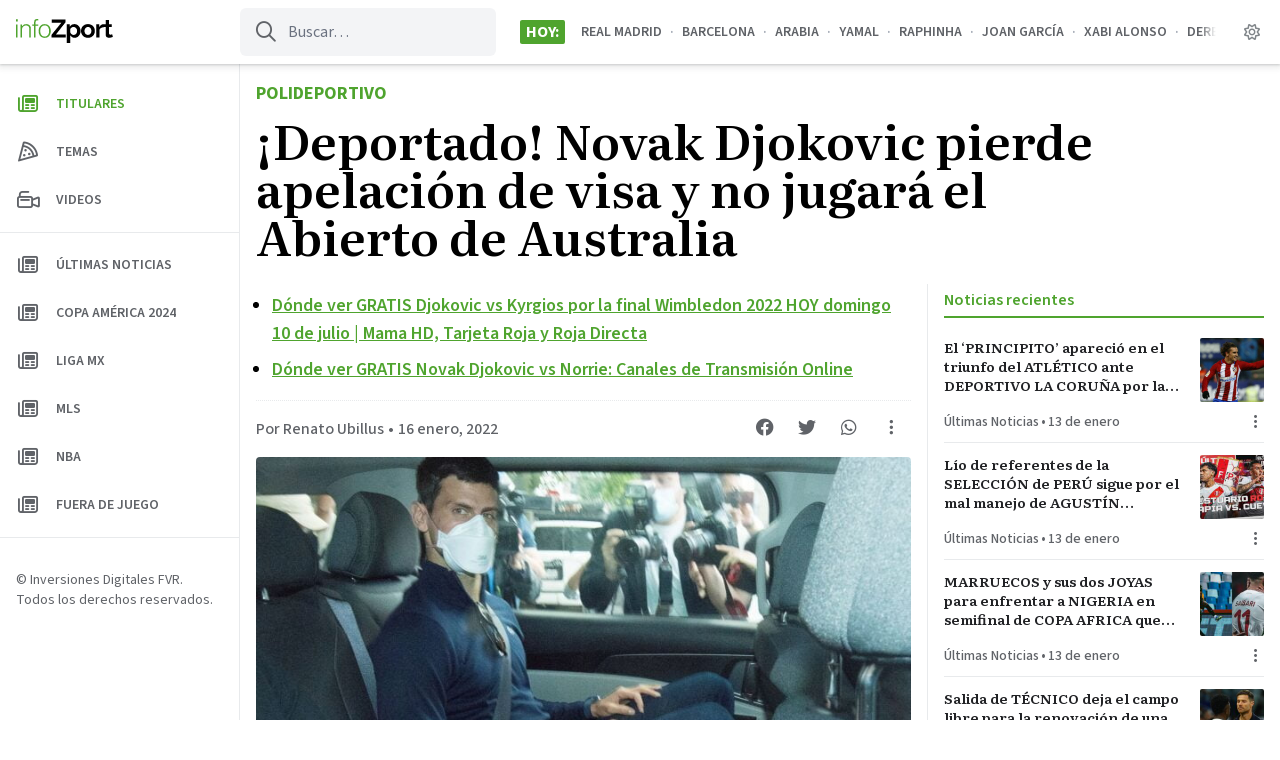

--- FILE ---
content_type: text/html; charset=UTF-8
request_url: https://infozport.com/deportado-novak-djokovic-pierde-apelacion-de-visa-y-no-jugara-el-abierto-de-australia-y-es-deportado/
body_size: 17012
content:
<!doctype html>
<html lang="es" prefix="og: https://ogp.me/ns#" >
<head>
	<meta charset="UTF-8" />
	<meta name="viewport" content="width=device-width, initial-scale=1" />
	<script id="infonews-init-theme" data-no-optimize="1" data-cfasync="false">
		// Avoid FOUC. This should be at the top of the head. I'm looking at you EZ.
		if ( ( 'theme' in localStorage ) ) {
			if ( localStorage.theme === 'dark' ) {
				document.documentElement.classList.add( 'dark' );
			}
			else if ( localStorage.theme === 'system' && window.matchMedia( '(prefers-color-scheme: dark)' ).matches ) {
				document.documentElement.classList.add( 'dark' );
			}
			else {
				document.documentElement.classList.remove( 'dark' );
			}
		}
		else {
			if ( window.matchMedia( '(prefers-color-scheme: dark)').matches ) {
				document.documentElement.classList.add( 'dark' );
			}
			else {
				document.documentElement.classList.remove( 'dark' );
			}
		}
	</script>
	
	<link rel="preconnect" href="https://fonts.googleapis.com">
	<link rel="preconnect" href="https://fonts.gstatic.com" crossorigin>
	<link href="https://fonts.googleapis.com/css2?family=Literata:ital,opsz,wght@0,7..72,400;0,7..72,600;0,7..72,700;1,7..72,400;1,7..72,700&family=Source+Sans+3:wght@400;500;600;700&display=swap" rel="stylesheet" media="print" onload="this.media='all'">
	
		<style>img:is([sizes="auto" i], [sizes^="auto," i]) { contain-intrinsic-size: 3000px 1500px }</style>
	
<!-- Optimización para motores de búsqueda de Rank Math -  https://rankmath.com/ -->
<title>¡Deportado! Novak Djokovic pierde apelación de visa y no jugará el Abierto de Australia - Infozport</title>
<meta name="description" content="El caso Novak Djokovic del Australian Open parece haber llegado al final. El actual tenista número uno del mundo salió de Australia en un vuelo de Emirates a"/>
<meta name="robots" content="follow, index, max-snippet:-1, max-video-preview:-1, max-image-preview:large"/>
<link rel="canonical" href="https://infozport.com/deportado-novak-djokovic-pierde-apelacion-de-visa-y-no-jugara-el-abierto-de-australia-y-es-deportado/" />
<meta property="og:locale" content="es_ES" />
<meta property="og:type" content="article" />
<meta property="og:title" content="¡Deportado! Novak Djokovic pierde apelación de visa y no jugará el Abierto de Australia - Infozport" />
<meta property="og:description" content="El caso Novak Djokovic del Australian Open parece haber llegado al final. El actual tenista número uno del mundo salió de Australia en un vuelo de Emirates a" />
<meta property="og:url" content="https://infozport.com/deportado-novak-djokovic-pierde-apelacion-de-visa-y-no-jugara-el-abierto-de-australia-y-es-deportado/" />
<meta property="og:site_name" content="Infozport" />
<meta property="article:tag" content="Australian Open" />
<meta property="article:tag" content="Deportado" />
<meta property="article:tag" content="Novak Djokokic" />
<meta property="article:section" content="Polideportivo" />
<meta property="og:image" content="https://infozport.com/wp-content/uploads/2022/01/Novak-Djocovich-deportado.jpeg" />
<meta property="og:image:secure_url" content="https://infozport.com/wp-content/uploads/2022/01/Novak-Djocovich-deportado.jpeg" />
<meta property="og:image:width" content="1620" />
<meta property="og:image:height" content="1080" />
<meta property="og:image:alt" content="¡Deportado! Novak Djokovic pierde apelación de visa y no jugará el Abierto de Australia" />
<meta property="og:image:type" content="image/jpeg" />
<meta property="article:published_time" content="2022-01-16T09:33:15-05:00" />
<meta name="twitter:card" content="summary_large_image" />
<meta name="twitter:title" content="¡Deportado! Novak Djokovic pierde apelación de visa y no jugará el Abierto de Australia - Infozport" />
<meta name="twitter:description" content="El caso Novak Djokovic del Australian Open parece haber llegado al final. El actual tenista número uno del mundo salió de Australia en un vuelo de Emirates a" />
<meta name="twitter:creator" content="@renato_ubillusb" />
<meta name="twitter:image" content="https://infozport.com/wp-content/uploads/2022/01/Novak-Djocovich-deportado.jpeg" />
<meta name="twitter:label1" content="Escrito por" />
<meta name="twitter:data1" content="Renato Ubillus" />
<meta name="twitter:label2" content="Tiempo de lectura" />
<meta name="twitter:data2" content="2 minutos" />
<script type="application/ld+json" class="rank-math-schema">{"@context":"https://schema.org","@graph":[{"@type":["NewsMediaOrganization","Organization"],"@id":"https://infozport.com/#organization","name":"Infozport","url":"https://infozport.com","logo":{"@type":"ImageObject","@id":"https://infozport.com/#logo","url":"https://infozport.com/wp-content/uploads/2020/07/cropped-iconoredes.png","contentUrl":"https://infozport.com/wp-content/uploads/2020/07/cropped-iconoredes.png","caption":"Infozport","inLanguage":"es","width":"512","height":"512"}},{"@type":"WebSite","@id":"https://infozport.com/#website","url":"https://infozport.com","name":"Infozport","alternateName":"Infozport","publisher":{"@id":"https://infozport.com/#organization"},"inLanguage":"es"},{"@type":"ImageObject","@id":"https://infozport.com/wp-content/uploads/2022/01/Novak-Djocovich-deportado.jpeg","url":"https://infozport.com/wp-content/uploads/2022/01/Novak-Djocovich-deportado.jpeg","width":"1620","height":"1080","inLanguage":"es"},{"@type":"WebPage","@id":"https://infozport.com/deportado-novak-djokovic-pierde-apelacion-de-visa-y-no-jugara-el-abierto-de-australia-y-es-deportado/#webpage","url":"https://infozport.com/deportado-novak-djokovic-pierde-apelacion-de-visa-y-no-jugara-el-abierto-de-australia-y-es-deportado/","name":"\u00a1Deportado! Novak Djokovic pierde apelaci\u00f3n de visa y no jugar\u00e1 el Abierto de Australia - Infozport","datePublished":"2022-01-16T09:33:15-05:00","dateModified":"2022-01-16T09:33:15-05:00","isPartOf":{"@id":"https://infozport.com/#website"},"primaryImageOfPage":{"@id":"https://infozport.com/wp-content/uploads/2022/01/Novak-Djocovich-deportado.jpeg"},"inLanguage":"es"},{"@type":"Person","@id":"https://infozport.com/author/rubillus/","name":"Renato Ubillus","url":"https://infozport.com/author/rubillus/","image":{"@type":"ImageObject","@id":"https://secure.gravatar.com/avatar/b0f709d60ed63a10fa79bc39b017faa214bff79b1a9f6cd312382ac75d40b780?s=96&amp;d=mm&amp;r=g","url":"https://secure.gravatar.com/avatar/b0f709d60ed63a10fa79bc39b017faa214bff79b1a9f6cd312382ac75d40b780?s=96&amp;d=mm&amp;r=g","caption":"Renato Ubillus","inLanguage":"es"},"sameAs":["https://twitter.com/https://twitter.com/renato_ubillusb"],"worksFor":{"@id":"https://infozport.com/#organization"}},{"@type":"NewsArticle","headline":"\u00a1Deportado! Novak Djokovic pierde apelaci\u00f3n de visa y no jugar\u00e1 el Abierto de Australia - Infozport","datePublished":"2022-01-16T09:33:15-05:00","dateModified":"2022-01-16T09:33:15-05:00","articleSection":"Polideportivo","author":{"@id":"https://infozport.com/author/rubillus/","name":"Renato Ubillus"},"publisher":{"@id":"https://infozport.com/#organization"},"description":"El caso Novak Djokovic del Australian Open parece haber llegado al final. El actual tenista n\u00famero uno del mundo sali\u00f3 de Australia en un vuelo de Emirates a","name":"\u00a1Deportado! Novak Djokovic pierde apelaci\u00f3n de visa y no jugar\u00e1 el Abierto de Australia - Infozport","@id":"https://infozport.com/deportado-novak-djokovic-pierde-apelacion-de-visa-y-no-jugara-el-abierto-de-australia-y-es-deportado/#richSnippet","isPartOf":{"@id":"https://infozport.com/deportado-novak-djokovic-pierde-apelacion-de-visa-y-no-jugara-el-abierto-de-australia-y-es-deportado/#webpage"},"image":{"@id":"https://infozport.com/wp-content/uploads/2022/01/Novak-Djocovich-deportado.jpeg"},"inLanguage":"es","mainEntityOfPage":{"@id":"https://infozport.com/deportado-novak-djokovic-pierde-apelacion-de-visa-y-no-jugara-el-abierto-de-australia-y-es-deportado/#webpage"}}]}</script>
<!-- /Plugin Rank Math WordPress SEO -->

<link rel='dns-prefetch' href='//www.googletagmanager.com' />
<link rel='dns-prefetch' href='//pagead2.googlesyndication.com' />
<link rel="alternate" type="application/rss+xml" title="Infozport &raquo; Feed" href="https://infozport.com/feed/" />
<link rel="alternate" type="application/rss+xml" title="Infozport &raquo; Feed de los comentarios" href="https://infozport.com/comments/feed/" />
<style id='classic-theme-styles-inline-css'>
/*! This file is auto-generated */
.wp-block-button__link{color:#fff;background-color:#32373c;border-radius:9999px;box-shadow:none;text-decoration:none;padding:calc(.667em + 2px) calc(1.333em + 2px);font-size:1.125em}.wp-block-file__button{background:#32373c;color:#fff;text-decoration:none}
</style>
<style id='infonews-extra-live-update-style-inline-css'>
.wp-block-infonews-extra-live-update{border-top:1px solid #e8eaec;padding:16px 0}body:not(.wp-admin) .wp-block-infonews-extra-live-update{transition:transform .1s ease-in-out}body:not(.wp-admin) .wp-block-infonews-extra-live-update:hover{background:#f6f6f6;border-radius:4px;box-shadow:0 0 16px rgba(0,0,0,.14);margin-left:-16px;margin-right:-16px;padding-left:16px;padding-right:16px;transform:scale(1.03)}.dark body:not(.wp-admin) .wp-block-infonews-extra-live-update:hover{background-color:#37383c}.dark .wp-block-infonews-extra-live-update{border-color:#3d4043}.wp-block-infonews-extra-live-update .block-time{color:#ef4444;font-weight:600}.dark .wp-block-infonews-extra-live-update .block-time{color:#df7575}.wp-block-infonews-extra-live-update .block-headline{color:#202124;font-weight:500}.dark .wp-block-infonews-extra-live-update .block-headline{color:#fff}

</style>
<link rel='stylesheet' id='infonews-style-css' href='https://infozport.com/wp-content/themes/infonews/style.css?ver=1.0.0w4' media='all' />
<link rel='stylesheet' id='infonews-print-style-css' href='https://infozport.com/wp-content/themes/infonews/style-print.css?ver=1.0.0w4' media='print' />
		
		<script id="infonews-global-vars">
			window.infonews = {"site_url":"https:\/\/infozport.com\/","rest_base_url":"https:\/\/infozport.com\/wp-json\/","logo":{"color_light":"https:\/\/infozport.com\/wp-content\/uploads\/2022\/04\/logo-infozport-color-light-1.svg","color_dark":"https:\/\/infozport.com\/wp-content\/uploads\/2022\/04\/logo-infozport-color-dark-1.svg","grayscale_light":"https:\/\/infozport.com\/wp-content\/uploads\/2022\/04\/logo-infozport-grayscale-light-1.svg","grayscale_dark":"https:\/\/infozport.com\/wp-content\/uploads\/2022\/04\/logo-infozport-grayscale-dark-1.svg"},"topics":{"posts_per_page":24},"tag_archive_id":null,"category_archive_id":null,"author_archive_id":null,"subscriber_needs_profile":null,"country_id":""};
		</script>

		<script src="https://infozport.com/wp-content/themes/infonews/assets/js/newsbox-tools.js?ver=1.0.0w4" id="infonews-newsbox-tools-script-js"></script>

<!-- Fragmento de código de la etiqueta de Google (gtag.js) añadida por Site Kit -->
<!-- Fragmento de código de Google Analytics añadido por Site Kit -->
<script src="https://www.googletagmanager.com/gtag/js?id=G-6ZHWTG2C38" id="google_gtagjs-js" async></script>
<script id="google_gtagjs-js-after">
window.dataLayer = window.dataLayer || [];function gtag(){dataLayer.push(arguments);}
gtag("set","linker",{"domains":["infozport.com"]});
gtag("js", new Date());
gtag("set", "developer_id.dZTNiMT", true);
gtag("config", "G-6ZHWTG2C38");
</script>
<link rel="https://api.w.org/" href="https://infozport.com/wp-json/" /><link rel="alternate" title="JSON" type="application/json" href="https://infozport.com/wp-json/wp/v2/posts/7808" /><link rel="EditURI" type="application/rsd+xml" title="RSD" href="https://infozport.com/xmlrpc.php?rsd" />
<link rel='shortlink' href='https://infozport.com/?p=7808' />
<link rel="alternate" title="oEmbed (JSON)" type="application/json+oembed" href="https://infozport.com/wp-json/oembed/1.0/embed?url=https%3A%2F%2Finfozport.com%2Fdeportado-novak-djokovic-pierde-apelacion-de-visa-y-no-jugara-el-abierto-de-australia-y-es-deportado%2F" />
<link rel="alternate" title="oEmbed (XML)" type="text/xml+oembed" href="https://infozport.com/wp-json/oembed/1.0/embed?url=https%3A%2F%2Finfozport.com%2Fdeportado-novak-djokovic-pierde-apelacion-de-visa-y-no-jugara-el-abierto-de-australia-y-es-deportado%2F&#038;format=xml" />
<meta name="generator" content="Site Kit by Google 1.170.0" /><meta name="visitor_country" value="US" />		
		<style type="text/css" id="infonews-customizer-css">
			:root {
				--color-light-primary: #4FA42E;
--color-light-primary-rgb: 79 164 46;
--color-light-primary-2: #4b9c2c;
--color-light-primary-2-rgb: 75 156 44;
				--color-dark-primary: #A7E58E;
--color-dark-primary-rgb: 167 229 142;
--color-dark-primary-2: #9fda87;
--color-dark-primary-2-rgb: 159 218 135;
			}

					</style>

		
<!-- Metaetiquetas de Google AdSense añadidas por Site Kit -->
<meta name="google-adsense-platform-account" content="ca-host-pub-2644536267352236">
<meta name="google-adsense-platform-domain" content="sitekit.withgoogle.com">
<!-- Acabar con las metaetiquetas de Google AdSense añadidas por Site Kit -->

		<!-- EZ targeting -->
		<meta name="category" content="polideportivo" />
		
		<!-- GTM Data Layer -->
		<script data-no-optimize="1" data-cfasync="false">
			window.dataLayer = window.dataLayer || [];
			window.dataLayer.push({
				'wpCategorySlug': 'polideportivo',
				'wpUser': 'rubillus',
			});
		</script>
	
		<link rel="amphtml" href="https://infozport.com/deportado-novak-djokovic-pierde-apelacion-de-visa-y-no-jugara-el-abierto-de-australia-y-es-deportado/?amp=1">
<!-- Fragmento de código de Google Adsense añadido por Site Kit -->
<script async src="https://pagead2.googlesyndication.com/pagead/js/adsbygoogle.js?client=ca-pub-1072358129093175&amp;host=ca-host-pub-2644536267352236" crossorigin="anonymous"></script>

<!-- Final del fragmento de código de Google Adsense añadido por Site Kit -->
<link rel="icon" href="https://infozport.com/wp-content/uploads/2020/07/cropped-iconoredes-32x32.png" sizes="32x32" />
<link rel="icon" href="https://infozport.com/wp-content/uploads/2020/07/cropped-iconoredes-192x192.png" sizes="192x192" />
<link rel="apple-touch-icon" href="https://infozport.com/wp-content/uploads/2020/07/cropped-iconoredes-180x180.png" />
<meta name="msapplication-TileImage" content="https://infozport.com/wp-content/uploads/2020/07/cropped-iconoredes-270x270.png" />
<script>window.pushMST_config={"vapidPK":"BB2vA6JU7GMq0Akz9fuFQ-yeWGie-8uYhzNgVjuDBHxZ5A1Ca2Cy2s0Rr1E23mZlqHf1ix-1K-Frcd5HZcAGY6Y","enableOverlay":true,"swPath":"/sw.js","i18n":{}};
  var pushmasterTag = document.createElement('script');
  pushmasterTag.src = "https://cdn.pushmaster-cdn.xyz/scripts/publishers/621fa866da58ce0009c0a68f/SDK.js";
  pushmasterTag.setAttribute('defer','');

  var firstScriptTag = document.getElementsByTagName('script')[0];
  firstScriptTag.parentNode.insertBefore(pushmasterTag, firstScriptTag);
</script>

<script type="text/javascript" src="https://services.brid.tv/player/build/brid.outstream.min.js"></script> <script type="text/javascript"> $bos("Brid_65598388", {"id":"26584","width":"480","height":"270","inviewBottomOffset":"120px"}); </script></head>

<body class="wp-singular post-template-default single single-post postid-7808 single-format-standard wp-custom-logo wp-embed-responsive wp-theme-infonews wp-child-theme-infozport no-js bg-light-background dark:bg-dark-background antialiased singular has-tab-bar no-widgets">


<div id="page" class="site">
	<a class="skip-link screen-reader-text" href="#content">Saltar al contenido</a>

<header id="masthead" class="site-header sticky inset-x-0 top-0 bg-light-card-background dark:bg-dark-card-background z-50 shadow-[0px_1px_2px_rgba(60,64,67,0.2),_0px_2px_6px_2px_rgba(60,64,67,0.1)] dark:shadow-none">
    
<div id="site-branding" class="relative z-10 font-sans">
	
<div class="flex lg:hidden items-center justify-center h-14 relative">
	<a
		class="z-10 font-bold text-base text-light-body dark:text-dark-body"
		href="https://infozport.com/"
		title="Ir a la página principal"
	>
		
            <img
                class="max-h-6 block dark:hidden"
                width="97"
                height="24"
                src="https://infozport.com/wp-content/uploads/2022/04/logo-infozport-color-light-1.svg"
                alt=""
            />
			
            <img
                class="max-h-6 hidden dark:block"
                width="97"
                height="24"
                src="https://infozport.com/wp-content/uploads/2022/04/logo-infozport-color-dark-1.svg"
                alt=""
            />
		
			</a>

	<div class="flex items-center justify-between absolute inset-0 z-0 py-1 pl-3 pr-4">
						
			<a
				class="flex flex-shrink-0 w-8 h-8 items-center justify-center text-light-header-icon dark:text-dark-header-icon"
				href="https://infozport.com/?s="
				title="Ir a la página de búsqueda"
			>
				<i class="fa-regular fa-search"></i>
			</a>

		
		<div class="flex flex-shrink-0">
			<im-theme-switch dropdown-id="theme-mode-dropdown-mobile"></im-theme-switch>

			<!--				
					<a href="https://infozport.com/auth/?next_url=deportado-novak-djokovic-pierde-apelacion-de-visa-y-no-jugara-el-abierto-de-australia-y-es-deportado" class="btn-circle btn-circle_user toggle-button">
						<i class="fa-regular fa-user"></i>
					</a>

							-->
		</div>
	</div>
</div>

	
<div class="hidden lg:flex h-16 items-center relative">
    <div class="w-60 px-4 flex-shrink-0 flex">
        <a id="header-logo-desktop" class="inline-flex flex-col relative" href="https://infozport.com/">

            <img
                class="max-h-6 inline-block dark:hidden"
                width="97"
                height="24"
                src="https://infozport.com/wp-content/uploads/2022/04/logo-infozport-color-light-1.svg"
                alt=""
                loading="lazy"
            />

            <img
                class="max-h-6 hidden dark:inline-block"
                width="97"
                height="24"
                src="https://infozport.com/wp-content/uploads/2022/04/logo-infozport-color-dark-1.svg"
                alt=""
                loading="lazy"
            />

            <span class="font-sm font-bold text-xs uppercase leading-none mt-0.5 text-light-meta dark:text-dark-meta"></span>
            
        </a>
    </div>

    <form id="header-search" class="flex-shrink-0 self-stretch text-light-meta dark:text-dark-meta my-2 mr-6 relative" method="get" action="https://infozport.com/">
        <input class="bg-transparent h-full border-none pl-12 pr-3 rounded-md bg-gray-100 dark:bg-zinc-800 focus:bg-zinc-200 dark:focus:bg-zinc-700 focus:ring-0" type="text" name="s" placeholder="Buscar…" />
        <i class="absolute left-4 top-0 h-full !flex items-center text-xl fa-regular fa-search"></i>
    </form>

    <div id="site-header-tags" class="flex min-w-0 flex-grow mr-4 uppercase font-bold">
        
            <div class="flex-shrink-0 flex-nowrap self-center px-1.5 rounded-sm bg-light-primary dark:bg-dark-primary text-white dark:text-black">Hoy:</div>

            <div class="min-w-0 relative">
                <div class="absolute inset-y-0 w-4 left-0 bg-gradient-to-r from-light-card-background dark:from-dark-card-background"></div>
            
                <div class="flex p-4 overflow-auto scrollbar-hide text-light-meta dark:text-dark-meta font-semibold text-sm">
                    <a class="flex-nowrap whitespace-nowrap hover:text-light-primary dark:hover:text-dark-primary" href="https://infozport.com/tag/real-madrid/">Real Madrid</a><span class="mx-2 text-gray-400 dark:text-zinc-500">&#183;</span><a class="flex-nowrap whitespace-nowrap hover:text-light-primary dark:hover:text-dark-primary" href="https://infozport.com/tag/barcelona/">barcelona</a><span class="mx-2 text-gray-400 dark:text-zinc-500">&#183;</span><a class="flex-nowrap whitespace-nowrap hover:text-light-primary dark:hover:text-dark-primary" href="https://infozport.com/tag/arabia/">Arabia</a><span class="mx-2 text-gray-400 dark:text-zinc-500">&#183;</span><a class="flex-nowrap whitespace-nowrap hover:text-light-primary dark:hover:text-dark-primary" href="https://infozport.com/tag/yamal/">Yamal</a><span class="mx-2 text-gray-400 dark:text-zinc-500">&#183;</span><a class="flex-nowrap whitespace-nowrap hover:text-light-primary dark:hover:text-dark-primary" href="https://infozport.com/tag/raphinha/">RAPHINHA</a><span class="mx-2 text-gray-400 dark:text-zinc-500">&#183;</span><a class="flex-nowrap whitespace-nowrap hover:text-light-primary dark:hover:text-dark-primary" href="https://infozport.com/tag/joan-garcia/">JOAN GARCÍA</a><span class="mx-2 text-gray-400 dark:text-zinc-500">&#183;</span><a class="flex-nowrap whitespace-nowrap hover:text-light-primary dark:hover:text-dark-primary" href="https://infozport.com/tag/xabi-alonso/">Xabi Alonso</a><span class="mx-2 text-gray-400 dark:text-zinc-500">&#183;</span><a class="flex-nowrap whitespace-nowrap hover:text-light-primary dark:hover:text-dark-primary" href="https://infozport.com/tag/derbi/">DERBI</a><span class="mx-2 text-gray-400 dark:text-zinc-500">&#183;</span><a class="flex-nowrap whitespace-nowrap hover:text-light-primary dark:hover:text-dark-primary" href="https://infozport.com/tag/alvaro-arbaloa/">ÁLVARO ARBALOA</a><span class="mx-2 text-gray-400 dark:text-zinc-500">&#183;</span><a class="flex-nowrap whitespace-nowrap hover:text-light-primary dark:hover:text-dark-primary" href="https://infozport.com/tag/vinicius-junior/">Vinicius Junior</a><span class="mx-2 text-gray-400 dark:text-zinc-500">&#183;</span><a class="flex-nowrap whitespace-nowrap hover:text-light-primary dark:hover:text-dark-primary" href="https://infozport.com/tag/leverkusen/">Leverkusen</a><span class="mx-2 text-gray-400 dark:text-zinc-500">&#183;</span><a class="flex-nowrap whitespace-nowrap hover:text-light-primary dark:hover:text-dark-primary" href="https://infozport.com/tag/nigeria/">Nigeria</a>                </div>
        
                <div class="absolute inset-y-0 w-4 right-0 bg-gradient-to-l from-light-card-background dark:from-dark-card-background"></div>
            </div>

                    
    </div>

    <im-theme-switch class="mr-2" dropdown-id="theme-mode-dropdown-desktop"></im-theme-switch>

    <!--        
            <a href="https://infozport.com/auth/?next_url=deportado-novak-djokovic-pierde-apelacion-de-visa-y-no-jugara-el-abierto-de-australia-y-es-deportado" class="btn-circle btn-circle_user toggle-button mr-4">
                <i class="fa-regular fa-user"></i>
            </a>

            -->
</div>
</div>

<script>
	(function() {
		const backButton = document.querySelector('#infonews-back-button');

		if (!backButton) {
			return false;
		}

		const fallbackUrl = backButton.href;
		const referrer = document.referrer ?? '';
		let hasHistory = false;

		window.addEventListener('beforeunload', () => {
			hasHistory = true
			console.log('hasHistory', hasHistory);
		});

		backButton.addEventListener('click', (event) => {
			event.preventDefault();

			if (window.history.length > 1 && referrer.startsWith(window.infonews.site_url)) {
				window.history.go(-1);
			}

			setTimeout(function() {
				if (!hasHistory) {
					console.log('no history, go home');
					window.location.href = fallbackUrl;
				}
			}, 200);

			return false;
		});
	})();
</script>
</header>

	
	<div id="content" class="site-content lg:ml-60">
		<div id="primary" class="content-area overflow-hidden">
			<main id="main" class="site-main">

				
<article id="post-7808" class="max-w-3xl lg:max-w-6xl mx-auto font-serif post-7808 post type-post status-publish format-standard has-post-thumbnail hentry category-polideportivo tag-australian-open tag-deportado tag-novak-djokokic entry">

	<header id="entry-header" class="px-4 my-4 mb-4 lg:mb-6 max-w-4xl">
					<div>
				
									<a class="font-sans inline-block uppercase font-bold text-base lg:text-lg text-light-primary dark:text-dark-primary" href="https://infozport.com/category/polideportivo/">
						Polideportivo					</a>
							</div>
		
		<h1 id="single-title" class="my-2 font-semibold text-3xl lg:text-5xl text-black dark:text-white">¡Deportado! Novak Djokovic pierde apelación de visa y no jugará el Abierto de Australia</h1>
		
			</header><!-- .entry-header -->

	<div class="lg:flex">
		<div id="entry-main-content" class="px-4 mb-4 flex-grow">

			
				<ul id="entry-featured-links" class="list-disc font-sans font-semibold text-lg pl-4 pb-2 mb-4 border-b border-dotted border-light-divider dark:border-dark-divider marker:text-light-meta dark:marker:text-dark-meta">
					
						
						<li class="my-2">
							<a class="text-light-primary dark:text-dark-primary underline hover:no-underline" href="https://infozport.com/donde-ver-gratis-djokovic-vs-kyrgios-por-la-final-wimbledon-2022-hoy-domingo-10-de-julio-mama-hd-tarjeta-roja-y-roja-directa/" target="">
								Dónde ver GRATIS Djokovic vs Kyrgios por la final Wimbledon 2022 HOY domingo 10 de julio | Mama HD, Tarjeta Roja y Roja Directa							</a>
						</li>
						
					
						
						<li class="my-2">
							<a class="text-light-primary dark:text-dark-primary underline hover:no-underline" href="https://infozport.com/donde-ver-gratis-novak-djokovic-vs-norrie-canales-de-transmision-online/" target="">
								Dónde ver GRATIS Novak Djokovic vs Norrie: Canales de Transmisión Online							</a>
						</li>
						
									</ul>

			
			<div id="entry-top-meta" class="sm:flex justify-between mb-2 text-light-meta dark:text-dark-meta">
				<div class="font-sans text-sm sm:text-base">
						
		<div class="font-sans text-sm md:text-base mb-2">
			<div class="flex">
				<a class="font-medium truncate hover:underline hover:text-light-primary dark:hover:text-dark-primary" title="Renato Ubillus" href="https://infozport.com/author/rubillus/">Por Renato Ubillus</a>	
				<span class="font-regular mx-0.5 lg:mx-1">&bull;</span>				
				<time class="flex-shrink-0 font-medium" title="16 enero, 2022 09:33" datetime="2022-01-16T09:33:15-05:00">16 enero, 2022</time>			</div>
		
					</div>
	
						</div>

				<div class="newsbox-tools flex flex-shrink-0 -mt-2.5 text-lg" data-post-id="7808" data-url="https://infozport.com/deportado-novak-djokovic-pierde-apelacion-de-visa-y-no-jugara-el-abierto-de-australia-y-es-deportado/" data-post-title="¡Deportado! Novak Djokovic pierde apelación de visa y no jugará el Abierto de Australia">
					<a
						class="flex items-center justify-center w-10 h-10 mr-0.5 hover:text-light-primary dark:hover:text-dark-primary"
						target="_blank"
						href="https://www.facebook.com/sharer/sharer.php?u=https%3A%2F%2Finfozport.com%2Fdeportado-novak-djokovic-pierde-apelacion-de-visa-y-no-jugara-el-abierto-de-australia-y-es-deportado%2F"
						title="Compartir en Facebook"
					>
						<i class="fa-brands fa-facebook"></i>
					</a>

					<a
						class="flex items-center justify-center w-10 h-10 mr-0.5 hover:text-light-primary dark:hover:text-dark-primary"
						target="_blank"
						href="https://twitter.com/intent/tweet?text=https%3A%2F%2Finfozport.com%2Fdeportado-novak-djokovic-pierde-apelacion-de-visa-y-no-jugara-el-abierto-de-australia-y-es-deportado%2F"
						title="Compartir en Twitter"
					>
						<i class="fa-brands fa-twitter"></i>
					</a>

					<a
						class="flex items-center justify-center w-10 h-10 mr-0.5 hover:text-light-primary dark:hover:text-dark-primary"
						target="_blank"
						href="https://api.whatsapp.com/send?text=https%3A%2F%2Finfozport.com%2Fdeportado-novak-djokovic-pierde-apelacion-de-visa-y-no-jugara-el-abierto-de-australia-y-es-deportado%2F"
						title="Compartir en WhatsApp"
					>
						<i class="fa-brands fa-whatsapp"></i>
					</a>

					<!--<button class="newsbox-tool-bookmark w-10 h-10 mr-0.5 hover:text-light-primary dark:hover:text-dark-primary">
						<i class="fa-regular fa-bookmark"></i>
					</button>-->

					<button
						class="newsbox-tool-options w-10 h-10 hover:text-light-primary dark:hover:text-dark-primary"
						title="Mostrar más opciones"
					>
						<i class="fa-regular fa-ellipsis-v"></i>
					</button>
				</div>
			</div><!-- #entry-top-meta -->
			
			
		
			<figure class="post-thumbnail mb-2 lg:mb-4">
				<img width="736" height="414" src="https://infozport.com/wp-content/uploads/2022/01/Novak-Djocovich-deportado-736x414.jpeg" class="aspect-video object-cover rounded-lg lg:rounded mx-auto wp-post-image" alt="" decoding="async" fetchpriority="high" style="width:100%;height:66.67%;max-width:1620px;">							</figure><!-- .post-thumbnail -->

				
			<div id="entry-content" class="entry-content mt-8 max-w-2xl mx-auto">
				
				<p>El caso <strong>Novak Djokovic del <a href="https://ausopen.com/" target="_blank" rel="noopener">Australian Open</a></strong> parece haber llegado al final. El actual tenista número uno del mundo salió de Australia en un vuelo de Emirates a Dubai, horas después de perder un recurso legal contra la decisión de revocar su visa.</p>
<p>Djocovic tenía programado jugar <strong>el lunes por la noche en el Abierto de Australia</strong>, donde esperaba ganar el 21° título de Grand Slam masculino.</p>
<h2><strong>Apelación de Visa</strong></h2>
<p>Los jueces en Australia rechazaron la apelación de <strong>Novak Djokovic</strong> de revocar la cancelación de su visa por segunda vez.</p>
<p>Por otro lado, el serbio dijo que estaba <strong>«extremadamente decepcionado»</strong> por la decisión de los jueces en Australia, pero que ahora cooperaría con las autoridades sobre su salida del país, poniendo fin a su intento de extender su décimo título individual masculino en el Abierto de Australia.</p>
<p>El ministro de inmigración de Australia revocó el viernes por segunda vez la visa de la estrella del tenis que no se ha vacunado y dijo que su presencia podría incitar el sentimiento de «antivacunas» y disturbios en el país.</p>
<p>Como ya se sabe, el equipo legal de Hawke, dirigido por Stephen Lloyd SC, argumentó el domingo que la presencia de la estrella del tenis en Australia podría envalentonar el sentimiento antivacunas, debido a que no estaba vacunado y a comentarios anteriores que expresaban escepticismo sobre las vacunas.</p>
<p>En las presentaciones legales del ministro Hawke se menciona lo siguiente: <em>“La presencia de Djokovic en Australia, debido a su estado y a sus opiniones y conducta expresadas públicamente, puede influir en que otros no sean vacunados o reforzados o actúen de manera inconsistente con los consejos y políticas de salud pública”.</em></p>
<h2><strong>Novak Djokovic respeto el fallo de la Corte</strong></h2>
<p>Novak Djokovic respeto el fallo de la corte y decidió cooperar con las autoridades para organizar su salida del país y confirmó que no jugaría en el Abierto de Australia.</p>
<p><em><strong>«Estoy extremadamente decepcionado con el fallo del Tribunal de desestimar mi solicitud de revisión judicial</strong> de la decisión del ministro de cancelar mi visa, lo que significa que no puedo quedarme en Australia y participar en el Abierto de Australia»</em>.</p>
<p><em><strong>«Respeto el fallo de la Corte y cooperaré con las autoridades</strong> pertinentes en relación con mi salida del país».</em></p>
<p>Finalmente, <em>«me gustaría agradecer a mi familia, amigos, equipo, simpatizantes, seguidores y mis compañeros serbios por su continuo apoyo. Todos ustedes han sido una gran fuente de fortaleza para mí».</em></p>
<p><strong>Lee También:</strong></p>
<p><a href="https://infozport.com/polideportivo/australia-decidio-cancelar-visa-y-expulsar-del-pasis-a-novak-djokovic/"><strong>Australia decidió cancelar visa y expulsar del país a Novak Djokovic</strong></a></p>
<p><a href="https://infozport.com/polideportivo/novak-djokovic-australia-sigue-alargando-la-decision-sobre-la-deportacion-del-serbio/"><strong>Novak Djokovic: Australia sigue alargando la decisión sobre la deportación del serbio</strong></a></p>

							</div><!-- #entry-content -->

			<footer id="entry-footer" class="mt-6 max-w-2xl mx-auto text-light-meta dark:text-dark-meta">
				

	
	<a
		id="entry-author-bio"
		href="https://infozport.com/author/rubillus/"
		itemscope
		itemtype="https://schema.org/Person"
		itemprop="url"
		class="flex flex-col sm:flex-row items-center gap-2 sm:gap-4 font-sans my-4 p-4 rounded-lg bg-gray-50 dark:bg-dark-card-background hover:bg-gray-100 dark:hover:bg-dark-card-background-hover"
	>
		<img loading="lazy" itemprop="image" class="rounded-full w-12 h-12 object-cover" src="https://infozport.com/wp-content/uploads/2022/04/272948890_473928707537875_9038903443276134502_n-1-128x128.jpg" width="48" height="48" alt="Author profile photo" />
		<div class="text-sm text-center sm:text-left text-light-meta dark:text-dark-meta">
			<h2 class="block text-base">
				Por <span class="font-medium" itemprop="name">Renato Ubillus</span>			</h2>
			
			<p class="mt-1" itemprop="description">Redactor web de noticias sobre el mundo deportivo y del entretenimiento en InfoZport. Con experiencia en periodismo digital</p>		</div>
	</a>



				<div class="my-4 font-sans">
					
	<div class="flex font-medium">
		<a class="truncate" href="https://infozport.com/category/polideportivo/" title="Polideportivo">Polideportivo</a><span class="mx-0.5">&bull;</span><time class="flex-shrink-0 font-medium" title="16 enero, 2022 09:33" datetime="2022-01-16T09:33:15-05:00">16 enero, 2022</time>	</div>

					</div>

				
				
	<div id="related-single-post-tags" class="my-4 font-sans">
		<h2 class="font-semibold mb-1 text-light-body dark:text-dark-body">Temas relacionados:</h2>

		<div class="flex flex-wrap items-center font-medium text-base gap-1">
			<a class="inline-flex flex-nowrap rounded px-3 py-1 flex-shrink-0 border border-light-border hover:border-transparent dark:border-dark-border hover:text-light-card-background dark:hover:text-dark-card-background bg-light-card-background hover:bg-light-primary dark:bg-dark-card-background dark:hover:bg-dark-primary " href="https://infozport.com/tag/australian-open/">Australian Open</a>·<a class="inline-flex flex-nowrap rounded px-3 py-1 flex-shrink-0 border border-light-border hover:border-transparent dark:border-dark-border hover:text-light-card-background dark:hover:text-dark-card-background bg-light-card-background hover:bg-light-primary dark:bg-dark-card-background dark:hover:bg-dark-primary " href="https://infozport.com/tag/deportado/">Deportado</a>·<a class="inline-flex flex-nowrap rounded px-3 py-1 flex-shrink-0 border border-light-border hover:border-transparent dark:border-dark-border hover:text-light-card-background dark:hover:text-dark-card-background bg-light-card-background hover:bg-light-primary dark:bg-dark-card-background dark:hover:bg-dark-primary " href="https://infozport.com/tag/novak-djokokic/">Novak Djokokic</a>		</div>
	</div>


				

				

									<a
						href="https://news.google.com/publications/CAAqBwgKMPe3rQswhMPFAw"
						target="_blank"
						class="flex items-center justify-center max-w-sm mx-auto font-sans text-light-body dark:text-dark-body bg-light-card-background hover:bg-light-card-background-hover dark:bg-dark-card-background dark:hover:bg-dark-card-background-hover border border-light-border dark:border-dark-border rounded-full px-3 py-2"
					>
						<img
							class="mr-4"
							src="https://infozport.com/wp-content/themes/infonews/assets/images/icon-google-news.png"
							width="24"
							height="24"
							alt="Google News logo"
						/>

						<span class="font-medium">
							Síguenos en Google Noticias						</span>
					</a>
							</footer><!-- #entry-footer -->
			
			
<aside id="entry-aside-footer" class="mt-6">
	<hr class="my-6">

	
			<div id="entry-related-news" class="lg:hidden my-6">
			<h2 class="text-base font-medium font-sans my-2 text-light-body dark:text-dark-body">
				Noticias relacionadas			</h2>

			<div class="grid-overflow -mx-4" style="--columns: 4">
				
<article id="post-25623" class="pt-3 pb-1 px-2 rounded border bg-light-card dark:bg-dark-card-background border-light-border dark:border-dark-border snap-center overflow-hidden post-25623 post type-post status-publish format-standard has-post-thumbnail hentry category-polideportivo tag-novak-djokokic tag-wimbledon entry">

	
<header class="entry-header flex items-start mb-2 min-h-[60px]">
	<figure class="flex-shrink-0 mr-2">
		<a href="https://infozport.com/donde-ver-gratis-djokovic-vs-kyrgios-por-la-final-wimbledon-2022-hoy-domingo-10-de-julio-mama-hd-tarjeta-roja-y-roja-directa/" tabindex="-1">
			<img width="64" height="64" src="https://infozport.com/wp-content/uploads/2022/07/Djokovic-a-la-final-128x128.jpg" class="rounded-sm wp-post-image" alt="Djokovic a la final | Fuente: ABC" loading="lazy" decoding="async" srcset="https://infozport.com/wp-content/uploads/2022/07/Djokovic-a-la-final-128x128.jpg 128w, https://infozport.com/wp-content/uploads/2022/07/Djokovic-a-la-final-224x224.jpg 224w" sizes="auto, (max-width: 64px) 100vw, 64px" style="width:100%;height:100%;max-width:64px;" />		</a>
	</figure>
	
	<h2 class="font-semibold font-serif text-base leading-snug text-light-body dark:text-dark-body"><a class="block line-clamp-3" href="https://infozport.com/donde-ver-gratis-djokovic-vs-kyrgios-por-la-final-wimbledon-2022-hoy-domingo-10-de-julio-mama-hd-tarjeta-roja-y-roja-directa/">Dónde ver GRATIS Djokovic vs Kyrgios por la final Wimbledon 2022 HOY domingo 10 de julio | Mama HD, Tarjeta Roja y Roja Directa</a></h2></header><!-- .entry-header -->

	
<footer class="entry-footer flex justify-between items-center font-sans text-light-meta dark:text-dark-meta">
    <div class="font-sans text-sm mr-2">
        
	<div class="flex font-medium">
		<a class="truncate" href="https://infozport.com/category/polideportivo/" title="Polideportivo">Polideportivo</a><span class="mx-0.5">&bull;</span><time class="flex-shrink-0 font-medium" title="9 julio, 2022 15:51" datetime="2022-07-09T15:51:38-05:00">9 julio, 2022</time>	</div>

	    </div>

    <div class="newsbox-tools flex-shrink-0 -mr-1" data-post-id="25623" data-url="https://infozport.com/donde-ver-gratis-djokovic-vs-kyrgios-por-la-final-wimbledon-2022-hoy-domingo-10-de-julio-mama-hd-tarjeta-roja-y-roja-directa/" data-post-title="Dónde ver GRATIS Djokovic vs Kyrgios por la final Wimbledon 2022 HOY domingo 10 de julio | Mama HD, Tarjeta Roja y Roja Directa">
        <!--<button class="newsbox-tool-bookmark w-6 h-6">
            <i class="fa-regular fa-bookmark"></i>
        </button>-->

        <button class="newsbox-tool-options w-6 h-6">
            <i class="fa-regular fa-ellipsis-v"></i>
        </button>
    </div>
</footer>

</article><!-- #post-${ID} -->

<article id="post-25273" class="pt-3 pb-1 px-2 rounded border bg-light-card dark:bg-dark-card-background border-light-border dark:border-dark-border snap-center overflow-hidden post-25273 post type-post status-publish format-standard has-post-thumbnail hentry category-polideportivo tag-novak-djokokic tag-wimbledon entry">

	
<header class="entry-header flex items-start mb-2 min-h-[60px]">
	<figure class="flex-shrink-0 mr-2">
		<a href="https://infozport.com/donde-ver-gratis-novak-djokovic-vs-norrie-canales-de-transmision-online/" tabindex="-1">
			<img width="64" height="64" src="https://infozport.com/wp-content/uploads/2022/07/Donde-ver-GRATIS-Novak-Djokovic-vs-Norrie-128x128.jpg" class="rounded-sm wp-post-image" alt="Novak Djokovic" loading="lazy" decoding="async" srcset="https://infozport.com/wp-content/uploads/2022/07/Donde-ver-GRATIS-Novak-Djokovic-vs-Norrie-128x128.jpg 128w, https://infozport.com/wp-content/uploads/2022/07/Donde-ver-GRATIS-Novak-Djokovic-vs-Norrie-224x224.jpg 224w" sizes="auto, (max-width: 64px) 100vw, 64px" style="width:100%;height:100%;max-width:64px;" />		</a>
	</figure>
	
	<h2 class="font-semibold font-serif text-base leading-snug text-light-body dark:text-dark-body"><a class="block line-clamp-3" href="https://infozport.com/donde-ver-gratis-novak-djokovic-vs-norrie-canales-de-transmision-online/">Dónde ver GRATIS Novak Djokovic vs Norrie: Canales de Transmisión Online</a></h2></header><!-- .entry-header -->

	
<footer class="entry-footer flex justify-between items-center font-sans text-light-meta dark:text-dark-meta">
    <div class="font-sans text-sm mr-2">
        
	<div class="flex font-medium">
		<a class="truncate" href="https://infozport.com/category/polideportivo/" title="Polideportivo">Polideportivo</a><span class="mx-0.5">&bull;</span><time class="flex-shrink-0 font-medium" title="7 julio, 2022 11:56" datetime="2022-07-07T11:56:03-05:00">7 julio, 2022</time>	</div>

	    </div>

    <div class="newsbox-tools flex-shrink-0 -mr-1" data-post-id="25273" data-url="https://infozport.com/donde-ver-gratis-novak-djokovic-vs-norrie-canales-de-transmision-online/" data-post-title="Dónde ver GRATIS Novak Djokovic vs Norrie: Canales de Transmisión Online">
        <!--<button class="newsbox-tool-bookmark w-6 h-6">
            <i class="fa-regular fa-bookmark"></i>
        </button>-->

        <button class="newsbox-tool-options w-6 h-6">
            <i class="fa-regular fa-ellipsis-v"></i>
        </button>
    </div>
</footer>

</article><!-- #post-${ID} -->

<article id="post-8443" class="pt-3 pb-1 px-2 rounded border bg-light-card dark:bg-dark-card-background border-light-border dark:border-dark-border snap-center overflow-hidden post-8443 post type-post status-publish format-standard has-post-thumbnail hentry category-polideportivo tag-australian-open tag-campeon tag-rafael-nadal entry">

	
<header class="entry-header flex items-start mb-2 min-h-[60px]">
	<figure class="flex-shrink-0 mr-2">
		<a href="https://infozport.com/tenis-rafael-nadal-se-corona-campeon-del-australian-open-2022/" tabindex="-1">
			<img width="64" height="64" src="https://infozport.com/wp-content/uploads/2022/01/Nadal-Australian-Open-128x128.jpg" class="rounded-sm wp-post-image" alt="" loading="lazy" decoding="async" srcset="https://infozport.com/wp-content/uploads/2022/01/Nadal-Australian-Open-128x128.jpg 128w, https://infozport.com/wp-content/uploads/2022/01/Nadal-Australian-Open-224x224.jpg 224w, https://infozport.com/wp-content/uploads/2022/01/Nadal-Australian-Open-150x150.jpg 150w, https://infozport.com/wp-content/uploads/2022/01/Nadal-Australian-Open-600x600.jpg 600w" sizes="auto, (max-width: 64px) 100vw, 64px" style="width:100%;height:100%;max-width:64px;">		</a>
	</figure>
	
	<h2 class="font-semibold font-serif text-base leading-snug text-light-body dark:text-dark-body"><a class="block line-clamp-3" href="https://infozport.com/tenis-rafael-nadal-se-corona-campeon-del-australian-open-2022/">Tenis: Rafael Nadal se corona campeón del Australian Open 2022</a></h2></header><!-- .entry-header -->

	
<footer class="entry-footer flex justify-between items-center font-sans text-light-meta dark:text-dark-meta">
    <div class="font-sans text-sm mr-2">
        
	<div class="flex font-medium">
		<a class="truncate" href="https://infozport.com/category/polideportivo/" title="Polideportivo">Polideportivo</a><span class="mx-0.5">&bull;</span><time class="flex-shrink-0 font-medium" title="31 enero, 2022 11:56" datetime="2022-01-31T11:56:13-05:00">31 enero, 2022</time>	</div>

	    </div>

    <div class="newsbox-tools flex-shrink-0 -mr-1" data-post-id="8443" data-url="https://infozport.com/tenis-rafael-nadal-se-corona-campeon-del-australian-open-2022/" data-post-title="Tenis: Rafael Nadal se corona campeón del Australian Open 2022">
        <!--<button class="newsbox-tool-bookmark w-6 h-6">
            <i class="fa-regular fa-bookmark"></i>
        </button>-->

        <button class="newsbox-tool-options w-6 h-6">
            <i class="fa-regular fa-ellipsis-v"></i>
        </button>
    </div>
</footer>

</article><!-- #post-${ID} -->

<article id="post-7916" class="pt-3 pb-1 px-2 rounded border bg-light-card dark:bg-dark-card-background border-light-border dark:border-dark-border snap-center overflow-hidden post-7916 post type-post status-publish format-standard has-post-thumbnail hentry category-uncategorized tag-novak-djokokic tag-sin-mascarillas tag-tenis entry">

	
<header class="entry-header flex items-start mb-2 min-h-[60px]">
	<figure class="flex-shrink-0 mr-2">
		<a href="https://infozport.com/irresponsabilidad-novak-djokovic-es-captado-en-el-avion-de-regreso-a-serbia-sin-mascarilla/" tabindex="-1">
			<img width="64" height="64" src="https://infozport.com/wp-content/uploads/2022/01/Entrevista-2022-01-18T204101.965-128x128.jpg" class="rounded-sm wp-post-image" alt="" loading="lazy" decoding="async" srcset="https://infozport.com/wp-content/uploads/2022/01/Entrevista-2022-01-18T204101.965-128x128.jpg 128w, https://infozport.com/wp-content/uploads/2022/01/Entrevista-2022-01-18T204101.965-224x224.jpg 224w, https://infozport.com/wp-content/uploads/2022/01/Entrevista-2022-01-18T204101.965-150x150.jpg 150w, https://infozport.com/wp-content/uploads/2022/01/Entrevista-2022-01-18T204101.965-600x600.jpg 600w" sizes="auto, (max-width: 64px) 100vw, 64px" style="width:100%;height:100%;max-width:64px;">		</a>
	</figure>
	
	<h2 class="font-semibold font-serif text-base leading-snug text-light-body dark:text-dark-body"><a class="block line-clamp-3" href="https://infozport.com/irresponsabilidad-novak-djokovic-es-captado-en-el-avion-de-regreso-a-serbia-sin-mascarilla/">¡Irresponsabilidad! Novak Djokovic es captado en el avión de regreso a Serbia sin mascarilla</a></h2></header><!-- .entry-header -->

	
<footer class="entry-footer flex justify-between items-center font-sans text-light-meta dark:text-dark-meta">
    <div class="font-sans text-sm mr-2">
        
	<div class="flex font-medium">
		<a class="truncate" href="https://infozport.com/category/uncategorized/" title="Uncategorized">Uncategorized</a><span class="mx-0.5">&bull;</span><time class="flex-shrink-0 font-medium" title="18 enero, 2022 20:44" datetime="2022-01-18T20:44:05-05:00">18 enero, 2022</time>	</div>

	    </div>

    <div class="newsbox-tools flex-shrink-0 -mr-1" data-post-id="7916" data-url="https://infozport.com/irresponsabilidad-novak-djokovic-es-captado-en-el-avion-de-regreso-a-serbia-sin-mascarilla/" data-post-title="¡Irresponsabilidad! Novak Djokovic es captado en el avión de regreso a Serbia sin mascarilla">
        <!--<button class="newsbox-tool-bookmark w-6 h-6">
            <i class="fa-regular fa-bookmark"></i>
        </button>-->

        <button class="newsbox-tool-options w-6 h-6">
            <i class="fa-regular fa-ellipsis-v"></i>
        </button>
    </div>
</footer>

</article><!-- #post-${ID} -->
			</div>
		</div>
	
	

	
		<div id="entry-related-youtube-video" class="my-6 max-w-2xl mx-auto">
			<iframe loading="lazy" class="w-full aspect-video rounded" src="https://www.youtube.com/embed/bFPc4-A7_rY" title="Perú empata con Chile en el clásico del pacífico de la Copa América | Argentina rompe su maldición" frameborder="0" allow="accelerometer; autoplay; clipboard-write; encrypted-media; gyroscope; picture-in-picture" allowfullscreen></iframe>		</div>

		
	
	
		<div id="entry-latest-news" class="my-6 lg:mt-8">
			<h2 class="py-1 text-base font-sans font-semibold mb-2 text-light-primary dark:text-dark-primary border-b-2 border-light-primary dark:border-dark-primary">
				Noticias recientes			</h2>

			<div class="-mx-4 md:grid grid-cols-2">
				
<article id="post-65215" class="mx-4 pt-3 pb-2 border-b border-light-divider dark:border-dark-divider post-65215 post type-post status-publish format-standard has-post-thumbnail hentry category-ultimas-noticias tag-atletico tag-deportivo-la-coruna tag-principito country-estados-unidos entry">

    
<header class="entry-header flex items-start mb-2">	

	<h2 class="flex-grow font-semibold font-serif text-sm leading-snug text-light-body dark:text-dark-body"><a class="block line-clamp-3" href="https://infozport.com/el-principito-aparecio-en-el-triunfo-del-atletico-ante-deportivo-la-coruna-por-la-copa-del-rey-en-partido-parejo/">El &#8216;PRINCIPITO&#8217; apareció en el triunfo del ATLÉTICO ante DEPORTIVO LA CORUÑA por la COPA del REY en partido parejo</a></h2>
	<figure class="flex-shrink-0 ml-4">
		<a href="https://infozport.com/el-principito-aparecio-en-el-triunfo-del-atletico-ante-deportivo-la-coruna-por-la-copa-del-rey-en-partido-parejo/" tabindex="-1">
			<img width="64" height="64" src="https://infozport.com/wp-content/uploads/2026/01/chato-128x128.jpg" class="rounded-sm wp-post-image" alt="" loading="lazy" decoding="async" srcset="https://infozport.com/wp-content/uploads/2026/01/chato-128x128.jpg 128w, https://infozport.com/wp-content/uploads/2026/01/chato-224x224.jpg 224w" sizes="auto, (max-width: 64px) 100vw, 64px" style="width:100%;height:100%;max-width:64px;">		</a>
	</figure>

</header><!-- .entry-header -->

	
<footer class="entry-footer flex justify-between items-center font-sans text-light-meta dark:text-dark-meta">
    <div class="font-sans text-sm mr-2">
        
	<div class="flex font-medium">
		<a class="truncate" href="https://infozport.com/category/ultimas-noticias/" title="Últimas Noticias">Últimas Noticias</a><span class="mx-0.5">&bull;</span><time class="flex-shrink-0 font-medium" title="13 enero, 2026 23:11" datetime="2026-01-13T23:11:19-05:00">13 de enero</time>	</div>

	    </div>

    <div class="newsbox-tools flex-shrink-0 -mr-1" data-post-id="65215" data-url="https://infozport.com/el-principito-aparecio-en-el-triunfo-del-atletico-ante-deportivo-la-coruna-por-la-copa-del-rey-en-partido-parejo/" data-post-title="El &#8216;PRINCIPITO&#8217; apareció en el triunfo del ATLÉTICO ante DEPORTIVO LA CORUÑA por la COPA del REY en partido parejo">
        <!--<button class="newsbox-tool-bookmark w-6 h-6">
            <i class="fa-regular fa-bookmark"></i>
        </button>-->

        <button class="newsbox-tool-options w-6 h-6">
            <i class="fa-regular fa-ellipsis-v"></i>
        </button>
    </div>
</footer>

</article><!-- #post-${ID} -->

<article id="post-65208" class="mx-4 pt-3 pb-2 border-b border-light-divider dark:border-dark-divider post-65208 post type-post status-publish format-standard has-post-thumbnail hentry category-ultimas-noticias tag-agustin-lozano tag-christian-cueva tag-federacion-peruana-de-futbol-3 tag-renato-tapia country-estados-unidos entry">

    
<header class="entry-header flex items-start mb-2">	

	<h2 class="flex-grow font-semibold font-serif text-sm leading-snug text-light-body dark:text-dark-body"><a class="block line-clamp-3" href="https://infozport.com/lio-de-referentes-de-la-seleccion-de-peru-sigue-por-el-mal-manejo-de-agustin-lozano-al-frente-de-la-federacion-peruana-de-futbol/">Lío de referentes de la SELECCIÓN de PERÚ sigue por el mal manejo de AGUSTÍN LOZANO al frente de la FEDERACIÓN PERUANA de FÚTBOL</a></h2>
	<figure class="flex-shrink-0 ml-4">
		<a href="https://infozport.com/lio-de-referentes-de-la-seleccion-de-peru-sigue-por-el-mal-manejo-de-agustin-lozano-al-frente-de-la-federacion-peruana-de-futbol/" tabindex="-1">
			<img width="64" height="64" src="https://infozport.com/wp-content/uploads/2026/01/SE-ROMPIO-PERU-128x128.jpg" class="rounded-sm wp-post-image" alt="" loading="lazy" decoding="async" srcset="https://infozport.com/wp-content/uploads/2026/01/SE-ROMPIO-PERU-128x128.jpg 128w, https://infozport.com/wp-content/uploads/2026/01/SE-ROMPIO-PERU-224x224.jpg 224w" sizes="auto, (max-width: 64px) 100vw, 64px" style="width:100%;height:100%;max-width:64px;">		</a>
	</figure>

</header><!-- .entry-header -->

	
<footer class="entry-footer flex justify-between items-center font-sans text-light-meta dark:text-dark-meta">
    <div class="font-sans text-sm mr-2">
        
	<div class="flex font-medium">
		<a class="truncate" href="https://infozport.com/category/ultimas-noticias/" title="Últimas Noticias">Últimas Noticias</a><span class="mx-0.5">&bull;</span><time class="flex-shrink-0 font-medium" title="13 enero, 2026 21:18" datetime="2026-01-13T21:18:29-05:00">13 de enero</time>	</div>

	    </div>

    <div class="newsbox-tools flex-shrink-0 -mr-1" data-post-id="65208" data-url="https://infozport.com/lio-de-referentes-de-la-seleccion-de-peru-sigue-por-el-mal-manejo-de-agustin-lozano-al-frente-de-la-federacion-peruana-de-futbol/" data-post-title="Lío de referentes de la SELECCIÓN de PERÚ sigue por el mal manejo de AGUSTÍN LOZANO al frente de la FEDERACIÓN PERUANA de FÚTBOL">
        <!--<button class="newsbox-tool-bookmark w-6 h-6">
            <i class="fa-regular fa-bookmark"></i>
        </button>-->

        <button class="newsbox-tool-options w-6 h-6">
            <i class="fa-regular fa-ellipsis-v"></i>
        </button>
    </div>
</footer>

</article><!-- #post-${ID} -->

<article id="post-65201" class="mx-4 pt-3 pb-2 border-b border-light-divider dark:border-dark-divider post-65201 post type-post status-publish format-standard has-post-thumbnail hentry category-ultimas-noticias tag-achraf-hakimi tag-brahim-diaz-2 tag-marruecos tag-nigeria tag-semifinal tag-superaguilas country-estados-unidos entry">

    
<header class="entry-header flex items-start mb-2">	

	<h2 class="flex-grow font-semibold font-serif text-sm leading-snug text-light-body dark:text-dark-body"><a class="block line-clamp-3" href="https://infozport.com/marruecos-y-sus-dos-joyas-para-enfrentar-a-nigeria-en-semifinal-de-copa-africa-que-sera-un-partidazo-de-pronostico-reservado/">MARRUECOS y sus dos JOYAS para enfrentar a NIGERIA en semifinal de COPA AFRICA que será un PARTIDAZO de pronóstico reservado</a></h2>
	<figure class="flex-shrink-0 ml-4">
		<a href="https://infozport.com/marruecos-y-sus-dos-joyas-para-enfrentar-a-nigeria-en-semifinal-de-copa-africa-que-sera-un-partidazo-de-pronostico-reservado/" tabindex="-1">
			<img width="64" height="64" src="https://infozport.com/wp-content/uploads/2026/01/NIGERIA-VS-MARRUECOS1-128x128.jpg" class="rounded-sm wp-post-image" alt="" loading="lazy" decoding="async" srcset="https://infozport.com/wp-content/uploads/2026/01/NIGERIA-VS-MARRUECOS1-128x128.jpg 128w, https://infozport.com/wp-content/uploads/2026/01/NIGERIA-VS-MARRUECOS1-224x224.jpg 224w" sizes="auto, (max-width: 64px) 100vw, 64px" style="width:100%;height:100%;max-width:64px;">		</a>
	</figure>

</header><!-- .entry-header -->

	
<footer class="entry-footer flex justify-between items-center font-sans text-light-meta dark:text-dark-meta">
    <div class="font-sans text-sm mr-2">
        
	<div class="flex font-medium">
		<a class="truncate" href="https://infozport.com/category/ultimas-noticias/" title="Últimas Noticias">Últimas Noticias</a><span class="mx-0.5">&bull;</span><time class="flex-shrink-0 font-medium" title="13 enero, 2026 20:26" datetime="2026-01-13T20:26:47-05:00">13 de enero</time>	</div>

	    </div>

    <div class="newsbox-tools flex-shrink-0 -mr-1" data-post-id="65201" data-url="https://infozport.com/marruecos-y-sus-dos-joyas-para-enfrentar-a-nigeria-en-semifinal-de-copa-africa-que-sera-un-partidazo-de-pronostico-reservado/" data-post-title="MARRUECOS y sus dos JOYAS para enfrentar a NIGERIA en semifinal de COPA AFRICA que será un PARTIDAZO de pronóstico reservado">
        <!--<button class="newsbox-tool-bookmark w-6 h-6">
            <i class="fa-regular fa-bookmark"></i>
        </button>-->

        <button class="newsbox-tool-options w-6 h-6">
            <i class="fa-regular fa-ellipsis-v"></i>
        </button>
    </div>
</footer>

</article><!-- #post-${ID} -->

<article id="post-65197" class="mx-4 pt-3 pb-2 border-b border-light-divider dark:border-dark-divider post-65197 post type-post status-publish format-standard has-post-thumbnail hentry category-ultimas-noticias tag-leverkusen tag-real-madrid tag-vinicius-junior tag-xabi-alonso country-estados-unidos entry">

    
<header class="entry-header flex items-start mb-2">	

	<h2 class="flex-grow font-semibold font-serif text-sm leading-snug text-light-body dark:text-dark-body"><a class="block line-clamp-3" href="https://infozport.com/salida-de-tecnico-deja-el-campo-libre-para-la-renovacion-de-una-estrella-del-real-madrid/">Salida de TÉCNICO deja el campo libre para la renovación de una estrella del plantel de REAL MADRID</a></h2>
	<figure class="flex-shrink-0 ml-4">
		<a href="https://infozport.com/salida-de-tecnico-deja-el-campo-libre-para-la-renovacion-de-una-estrella-del-real-madrid/" tabindex="-1">
			<img width="64" height="64" src="https://infozport.com/wp-content/uploads/2026/01/vini-y-xavi-128x128.jpg" class="rounded-sm wp-post-image" alt="" loading="lazy" decoding="async" srcset="https://infozport.com/wp-content/uploads/2026/01/vini-y-xavi-128x128.jpg 128w, https://infozport.com/wp-content/uploads/2026/01/vini-y-xavi-224x224.jpg 224w" sizes="auto, (max-width: 64px) 100vw, 64px" style="width:100%;height:100%;max-width:64px;">		</a>
	</figure>

</header><!-- .entry-header -->

	
<footer class="entry-footer flex justify-between items-center font-sans text-light-meta dark:text-dark-meta">
    <div class="font-sans text-sm mr-2">
        
	<div class="flex font-medium">
		<a class="truncate" href="https://infozport.com/category/ultimas-noticias/" title="Últimas Noticias">Últimas Noticias</a><span class="mx-0.5">&bull;</span><time class="flex-shrink-0 font-medium" title="13 enero, 2026 19:43" datetime="2026-01-13T19:43:31-05:00">13 de enero</time>	</div>

	    </div>

    <div class="newsbox-tools flex-shrink-0 -mr-1" data-post-id="65197" data-url="https://infozport.com/salida-de-tecnico-deja-el-campo-libre-para-la-renovacion-de-una-estrella-del-real-madrid/" data-post-title="Salida de TÉCNICO deja el campo libre para la renovación de una estrella del plantel de REAL MADRID">
        <!--<button class="newsbox-tool-bookmark w-6 h-6">
            <i class="fa-regular fa-bookmark"></i>
        </button>-->

        <button class="newsbox-tool-options w-6 h-6">
            <i class="fa-regular fa-ellipsis-v"></i>
        </button>
    </div>
</footer>

</article><!-- #post-${ID} -->

<article id="post-65191" class="mx-4 pt-3 pb-2 border-b border-light-divider dark:border-dark-divider post-65191 post type-post status-publish format-standard has-post-thumbnail hentry category-ultimas-noticias tag-alvaro-arbaloa tag-arabia tag-barcelona tag-derbi tag-real-madrid tag-xabi-alonso country-estados-unidos entry">

    
<header class="entry-header flex items-start mb-2">	

	<h2 class="flex-grow font-semibold font-serif text-sm leading-snug text-light-body dark:text-dark-body"><a class="block line-clamp-3" href="https://infozport.com/real-madrid-echo-a-xabi-alonso-tras-perder-el-derbi-en-arabia-y-confirmar-una-crisis-interna-con-jugadores-referentes-del-plantel/">REAL MADRID echó a XABI ALONSO tras perder el DERBI en ARABIA y confirmar una CRISIS INTERNA con jugadores referentes del plantel</a></h2>
	<figure class="flex-shrink-0 ml-4">
		<a href="https://infozport.com/real-madrid-echo-a-xabi-alonso-tras-perder-el-derbi-en-arabia-y-confirmar-una-crisis-interna-con-jugadores-referentes-del-plantel/" tabindex="-1">
			<img width="64" height="64" src="https://infozport.com/wp-content/uploads/2026/01/XABI-ALONSO-Y-SU-ADIOS-128x128.jpg" class="rounded-sm wp-post-image" alt="" loading="lazy" decoding="async" srcset="https://infozport.com/wp-content/uploads/2026/01/XABI-ALONSO-Y-SU-ADIOS-128x128.jpg 128w, https://infozport.com/wp-content/uploads/2026/01/XABI-ALONSO-Y-SU-ADIOS-224x224.jpg 224w" sizes="auto, (max-width: 64px) 100vw, 64px" style="width:100%;height:100%;max-width:64px;">		</a>
	</figure>

</header><!-- .entry-header -->

	
<footer class="entry-footer flex justify-between items-center font-sans text-light-meta dark:text-dark-meta">
    <div class="font-sans text-sm mr-2">
        
	<div class="flex font-medium">
		<a class="truncate" href="https://infozport.com/category/ultimas-noticias/" title="Últimas Noticias">Últimas Noticias</a><span class="mx-0.5">&bull;</span><time class="flex-shrink-0 font-medium" title="12 enero, 2026 22:55" datetime="2026-01-12T22:55:45-05:00">12 de enero</time>	</div>

	    </div>

    <div class="newsbox-tools flex-shrink-0 -mr-1" data-post-id="65191" data-url="https://infozport.com/real-madrid-echo-a-xabi-alonso-tras-perder-el-derbi-en-arabia-y-confirmar-una-crisis-interna-con-jugadores-referentes-del-plantel/" data-post-title="REAL MADRID echó a XABI ALONSO tras perder el DERBI en ARABIA y confirmar una CRISIS INTERNA con jugadores referentes del plantel">
        <!--<button class="newsbox-tool-bookmark w-6 h-6">
            <i class="fa-regular fa-bookmark"></i>
        </button>-->

        <button class="newsbox-tool-options w-6 h-6">
            <i class="fa-regular fa-ellipsis-v"></i>
        </button>
    </div>
</footer>

</article><!-- #post-${ID} -->

<article id="post-65187" class="mx-4 pt-3 pb-2 border-b border-light-divider dark:border-dark-divider post-65187 post type-post status-publish format-standard has-post-thumbnail hentry category-ultimas-noticias tag-arabia tag-barcelona tag-joan-garcia tag-raphinha tag-real-madrid tag-yamal country-estados-unidos entry">

    
<header class="entry-header flex items-start mb-2">	

	<h2 class="flex-grow font-semibold font-serif text-sm leading-snug text-light-body dark:text-dark-body"><a class="block line-clamp-3" href="https://infozport.com/barcelona-bicampeon-de-supercopa-en-arabia-con-el-futbol-de-yamal-los-goles-de-raphinha-y-las-manos-de-joan-garcia/">BARCELONA BICAMPEÓN de SUPERCOPA en ARABIA con el fútbol de YAMAL, los goles de RAPHINHA y las manos de JOAN GARCÍA</a></h2>
	<figure class="flex-shrink-0 ml-4">
		<a href="https://infozport.com/barcelona-bicampeon-de-supercopa-en-arabia-con-el-futbol-de-yamal-los-goles-de-raphinha-y-las-manos-de-joan-garcia/" tabindex="-1">
			<img width="64" height="64" src="https://infozport.com/wp-content/uploads/2026/01/barcelona-campeon11-128x128.jpg" class="rounded-sm wp-post-image" alt="" loading="lazy" decoding="async" srcset="https://infozport.com/wp-content/uploads/2026/01/barcelona-campeon11-128x128.jpg 128w, https://infozport.com/wp-content/uploads/2026/01/barcelona-campeon11-224x224.jpg 224w" sizes="auto, (max-width: 64px) 100vw, 64px" style="width:100%;height:100%;max-width:64px;">		</a>
	</figure>

</header><!-- .entry-header -->

	
<footer class="entry-footer flex justify-between items-center font-sans text-light-meta dark:text-dark-meta">
    <div class="font-sans text-sm mr-2">
        
	<div class="flex font-medium">
		<a class="truncate" href="https://infozport.com/category/ultimas-noticias/" title="Últimas Noticias">Últimas Noticias</a><span class="mx-0.5">&bull;</span><time class="flex-shrink-0 font-medium" title="12 enero, 2026 22:47" datetime="2026-01-12T22:47:27-05:00">12 de enero</time>	</div>

	    </div>

    <div class="newsbox-tools flex-shrink-0 -mr-1" data-post-id="65187" data-url="https://infozport.com/barcelona-bicampeon-de-supercopa-en-arabia-con-el-futbol-de-yamal-los-goles-de-raphinha-y-las-manos-de-joan-garcia/" data-post-title="BARCELONA BICAMPEÓN de SUPERCOPA en ARABIA con el fútbol de YAMAL, los goles de RAPHINHA y las manos de JOAN GARCÍA">
        <!--<button class="newsbox-tool-bookmark w-6 h-6">
            <i class="fa-regular fa-bookmark"></i>
        </button>-->

        <button class="newsbox-tool-options w-6 h-6">
            <i class="fa-regular fa-ellipsis-v"></i>
        </button>
    </div>
</footer>

</article><!-- #post-${ID} -->

<article id="post-65183" class="mx-4 pt-3 pb-2 border-b border-light-divider dark:border-dark-divider post-65183 post type-post status-publish format-standard has-post-thumbnail hentry category-ultimas-noticias tag-arabia-saudita tag-arabia-suidita tag-barcelona tag-derbi tag-espana-2 tag-real-madrid country-estados-unidos entry">

    
<header class="entry-header flex items-start mb-2">	

	<h2 class="flex-grow font-semibold font-serif text-sm leading-snug text-light-body dark:text-dark-body"><a class="block line-clamp-3" href="https://infozport.com/real-madrid-vs-barcelona-en-el-derbi-de-espana-que-daria-la-vuelta-olimpica-en-arabia-por-el-inicio-de-temporada/">REAL MADRID vs BARCELONA en el DERBI de ESPAÑA que DARÍA la VUELTA OLÍMPICA en ARABIA por el INICIO de TEMPORADA</a></h2>
	<figure class="flex-shrink-0 ml-4">
		<a href="https://infozport.com/real-madrid-vs-barcelona-en-el-derbi-de-espana-que-daria-la-vuelta-olimpica-en-arabia-por-el-inicio-de-temporada/" tabindex="-1">
			<img width="64" height="64" src="https://infozport.com/wp-content/uploads/2026/01/real-madrid-vs-barcelona-hoy-128x128.jpg" class="rounded-sm wp-post-image" alt="" loading="lazy" decoding="async" srcset="https://infozport.com/wp-content/uploads/2026/01/real-madrid-vs-barcelona-hoy-128x128.jpg 128w, https://infozport.com/wp-content/uploads/2026/01/real-madrid-vs-barcelona-hoy-224x224.jpg 224w" sizes="auto, (max-width: 64px) 100vw, 64px" style="width:100%;height:100%;max-width:64px;">		</a>
	</figure>

</header><!-- .entry-header -->

	
<footer class="entry-footer flex justify-between items-center font-sans text-light-meta dark:text-dark-meta">
    <div class="font-sans text-sm mr-2">
        
	<div class="flex font-medium">
		<a class="truncate" href="https://infozport.com/category/ultimas-noticias/" title="Últimas Noticias">Últimas Noticias</a><span class="mx-0.5">&bull;</span><time class="flex-shrink-0 font-medium" title="10 enero, 2026 22:59" datetime="2026-01-10T22:59:34-05:00">10 de enero</time>	</div>

	    </div>

    <div class="newsbox-tools flex-shrink-0 -mr-1" data-post-id="65183" data-url="https://infozport.com/real-madrid-vs-barcelona-en-el-derbi-de-espana-que-daria-la-vuelta-olimpica-en-arabia-por-el-inicio-de-temporada/" data-post-title="REAL MADRID vs BARCELONA en el DERBI de ESPAÑA que DARÍA la VUELTA OLÍMPICA en ARABIA por el INICIO de TEMPORADA">
        <!--<button class="newsbox-tool-bookmark w-6 h-6">
            <i class="fa-regular fa-bookmark"></i>
        </button>-->

        <button class="newsbox-tool-options w-6 h-6">
            <i class="fa-regular fa-ellipsis-v"></i>
        </button>
    </div>
</footer>

</article><!-- #post-${ID} -->

<article id="post-65179" class="mx-4 pt-3 pb-2 border-b border-light-divider dark:border-dark-divider post-65179 post type-post status-publish format-standard has-post-thumbnail hentry category-ultimas-noticias tag-alianza-lima tag-fernando-gaibor tag-independiente tag-pablo-guede tag-rio-de-la-plata tag-uruguay country-estados-unidos entry">

    
<header class="entry-header flex items-start mb-2">	

	<h2 class="flex-grow font-semibold font-serif text-sm leading-snug text-light-body dark:text-dark-body"><a class="block line-clamp-3" href="https://infozport.com/alianza-lima-perdio-con-independiente-de-argentina-en-el-debut-de-pablo-guede-en-la-serie-rio-de-la-plata-de-uruguay/">ALIANZA LIMA perdió con INDEPENDIENTE de ARGENTINA en el debut de PABLO GUEDE en la serie RÍO DE LA PLATA de URUGUAY</a></h2>
	<figure class="flex-shrink-0 ml-4">
		<a href="https://infozport.com/alianza-lima-perdio-con-independiente-de-argentina-en-el-debut-de-pablo-guede-en-la-serie-rio-de-la-plata-de-uruguay/" tabindex="-1">
			<img width="64" height="64" src="https://infozport.com/wp-content/uploads/2026/01/ALIANZA-PERDIO-CON-EL-ROJO-128x128.jpg" class="rounded-sm wp-post-image" alt="" loading="lazy" decoding="async" srcset="https://infozport.com/wp-content/uploads/2026/01/ALIANZA-PERDIO-CON-EL-ROJO-128x128.jpg 128w, https://infozport.com/wp-content/uploads/2026/01/ALIANZA-PERDIO-CON-EL-ROJO-224x224.jpg 224w" sizes="auto, (max-width: 64px) 100vw, 64px" style="width:100%;height:100%;max-width:64px;">		</a>
	</figure>

</header><!-- .entry-header -->

	
<footer class="entry-footer flex justify-between items-center font-sans text-light-meta dark:text-dark-meta">
    <div class="font-sans text-sm mr-2">
        
	<div class="flex font-medium">
		<a class="truncate" href="https://infozport.com/category/ultimas-noticias/" title="Últimas Noticias">Últimas Noticias</a><span class="mx-0.5">&bull;</span><time class="flex-shrink-0 font-medium" title="10 enero, 2026 22:43" datetime="2026-01-10T22:43:14-05:00">10 de enero</time>	</div>

	    </div>

    <div class="newsbox-tools flex-shrink-0 -mr-1" data-post-id="65179" data-url="https://infozport.com/alianza-lima-perdio-con-independiente-de-argentina-en-el-debut-de-pablo-guede-en-la-serie-rio-de-la-plata-de-uruguay/" data-post-title="ALIANZA LIMA perdió con INDEPENDIENTE de ARGENTINA en el debut de PABLO GUEDE en la serie RÍO DE LA PLATA de URUGUAY">
        <!--<button class="newsbox-tool-bookmark w-6 h-6">
            <i class="fa-regular fa-bookmark"></i>
        </button>-->

        <button class="newsbox-tool-options w-6 h-6">
            <i class="fa-regular fa-ellipsis-v"></i>
        </button>
    </div>
</footer>

</article><!-- #post-${ID} -->

<article id="post-65175" class="mx-4 pt-3 pb-2 border-b border-light-divider dark:border-dark-divider post-65175 post type-post status-publish format-standard has-post-thumbnail hentry category-ultimas-noticias tag-copa-africa tag-egipto tag-marmoush tag-salah tag-senegal country-estados-unidos entry">

    
<header class="entry-header flex items-start mb-2">	

	<h2 class="flex-grow font-semibold font-serif text-sm leading-snug text-light-body dark:text-dark-body"><a class="block line-clamp-3" href="https://infozport.com/egipto-entro-a-los-cuatro-mejores-de-africa-tras-superar-a-costa-de-marfil-con-marmoush-y-salah-que-venga-senegal/">EGIPTO entró a los CUATRO MEJORES de AFRICA tras superar a COSTA DE MARFIL con MARMOUSH Y SALAH&#8230;QUE VENGA SENEGAL</a></h2>
	<figure class="flex-shrink-0 ml-4">
		<a href="https://infozport.com/egipto-entro-a-los-cuatro-mejores-de-africa-tras-superar-a-costa-de-marfil-con-marmoush-y-salah-que-venga-senegal/" tabindex="-1">
			<img width="64" height="64" src="https://infozport.com/wp-content/uploads/2026/01/egitpo-de-cabeza-128x128.webp" class="rounded-sm wp-post-image" alt="" loading="lazy" decoding="async" srcset="https://infozport.com/wp-content/uploads/2026/01/egitpo-de-cabeza-128x128.webp 128w, https://infozport.com/wp-content/uploads/2026/01/egitpo-de-cabeza-224x224.webp 224w" sizes="auto, (max-width: 64px) 100vw, 64px" style="width:100%;height:100%;max-width:64px;">		</a>
	</figure>

</header><!-- .entry-header -->

	
<footer class="entry-footer flex justify-between items-center font-sans text-light-meta dark:text-dark-meta">
    <div class="font-sans text-sm mr-2">
        
	<div class="flex font-medium">
		<a class="truncate" href="https://infozport.com/category/ultimas-noticias/" title="Últimas Noticias">Últimas Noticias</a><span class="mx-0.5">&bull;</span><time class="flex-shrink-0 font-medium" title="10 enero, 2026 22:17" datetime="2026-01-10T22:17:07-05:00">10 de enero</time>	</div>

	    </div>

    <div class="newsbox-tools flex-shrink-0 -mr-1" data-post-id="65175" data-url="https://infozport.com/egipto-entro-a-los-cuatro-mejores-de-africa-tras-superar-a-costa-de-marfil-con-marmoush-y-salah-que-venga-senegal/" data-post-title="EGIPTO entró a los CUATRO MEJORES de AFRICA tras superar a COSTA DE MARFIL con MARMOUSH Y SALAH&#8230;QUE VENGA SENEGAL">
        <!--<button class="newsbox-tool-bookmark w-6 h-6">
            <i class="fa-regular fa-bookmark"></i>
        </button>-->

        <button class="newsbox-tool-options w-6 h-6">
            <i class="fa-regular fa-ellipsis-v"></i>
        </button>
    </div>
</footer>

</article><!-- #post-${ID} -->

<article id="post-65166" class="mx-4 pt-3 pb-2 border-b border-light-divider dark:border-dark-divider post-65166 post type-post status-publish format-standard has-post-thumbnail hentry category-ultimas-noticias tag-argelia tag-copa-afircana tag-luca-zidane tag-marruecos tag-nigeria country-estados-unidos entry">

    
<header class="entry-header flex items-start mb-2">	

	<h2 class="flex-grow font-semibold font-serif text-sm leading-snug text-light-body dark:text-dark-body"><a class="block line-clamp-3" href="https://infozport.com/nigeria-derroto-a-argelia-de-luca-zidane-y-se-metio-a-semifinales-de-la-copa-africana-de-naciones-ante-marruecos/">NIGERIA derrotó a ARGELIA de LUCA ZIDANE y se metió a semifinales de la COPA AFRICANA de NACIONES ante MARRUECOS</a></h2>
	<figure class="flex-shrink-0 ml-4">
		<a href="https://infozport.com/nigeria-derroto-a-argelia-de-luca-zidane-y-se-metio-a-semifinales-de-la-copa-africana-de-naciones-ante-marruecos/" tabindex="-1">
			<img width="64" height="64" src="https://infozport.com/wp-content/uploads/2026/01/nigeria-con-todo-128x128.jpg" class="rounded-sm wp-post-image" alt="" loading="lazy" decoding="async" srcset="https://infozport.com/wp-content/uploads/2026/01/nigeria-con-todo-128x128.jpg 128w, https://infozport.com/wp-content/uploads/2026/01/nigeria-con-todo-224x224.jpg 224w" sizes="auto, (max-width: 64px) 100vw, 64px" style="width:100%;height:100%;max-width:64px;">		</a>
	</figure>

</header><!-- .entry-header -->

	
<footer class="entry-footer flex justify-between items-center font-sans text-light-meta dark:text-dark-meta">
    <div class="font-sans text-sm mr-2">
        
	<div class="flex font-medium">
		<a class="truncate" href="https://infozport.com/category/ultimas-noticias/" title="Últimas Noticias">Últimas Noticias</a><span class="mx-0.5">&bull;</span><time class="flex-shrink-0 font-medium" title="10 enero, 2026 15:38" datetime="2026-01-10T15:38:21-05:00">10 de enero</time>	</div>

	    </div>

    <div class="newsbox-tools flex-shrink-0 -mr-1" data-post-id="65166" data-url="https://infozport.com/nigeria-derroto-a-argelia-de-luca-zidane-y-se-metio-a-semifinales-de-la-copa-africana-de-naciones-ante-marruecos/" data-post-title="NIGERIA derrotó a ARGELIA de LUCA ZIDANE y se metió a semifinales de la COPA AFRICANA de NACIONES ante MARRUECOS">
        <!--<button class="newsbox-tool-bookmark w-6 h-6">
            <i class="fa-regular fa-bookmark"></i>
        </button>-->

        <button class="newsbox-tool-options w-6 h-6">
            <i class="fa-regular fa-ellipsis-v"></i>
        </button>
    </div>
</footer>

</article><!-- #post-${ID} -->

<article id="post-65161" class="mx-4 pt-3 pb-2 border-b border-light-divider dark:border-dark-divider post-65161 post type-post status-publish format-standard has-post-thumbnail hentry category-ultimas-noticias tag-copa-fa tag-exeter-city tag-manchester-city tag-rodri tag-semenyo country-estados-unidos entry">

    
<header class="entry-header flex items-start mb-2">	

	<h2 class="flex-grow font-semibold font-serif text-sm leading-snug text-light-body dark:text-dark-body"><a class="block line-clamp-3" href="https://infozport.com/la-city-brilla-con-sus-canteranos-en-copa-fa-y-aplasta-por-10-1-al-exeter-city-con-la-vuelta-al-gol-de-rodri-y-la-estrella-semenyo/">La CITY brilla con sus canteranos en COPA FA y aplasta por 10-1 al EXETER CITY con la vuelta al gol de RODRI y la estrella SEMENYO</a></h2>
	<figure class="flex-shrink-0 ml-4">
		<a href="https://infozport.com/la-city-brilla-con-sus-canteranos-en-copa-fa-y-aplasta-por-10-1-al-exeter-city-con-la-vuelta-al-gol-de-rodri-y-la-estrella-semenyo/" tabindex="-1">
			<img width="64" height="64" src="https://infozport.com/wp-content/uploads/2026/01/CITY-TOUR1-128x128.jpeg" class="rounded-sm wp-post-image" alt="" loading="lazy" decoding="async" srcset="https://infozport.com/wp-content/uploads/2026/01/CITY-TOUR1-128x128.jpeg 128w, https://infozport.com/wp-content/uploads/2026/01/CITY-TOUR1-224x224.jpeg 224w" sizes="auto, (max-width: 64px) 100vw, 64px" style="width:100%;height:100%;max-width:64px;">		</a>
	</figure>

</header><!-- .entry-header -->

	
<footer class="entry-footer flex justify-between items-center font-sans text-light-meta dark:text-dark-meta">
    <div class="font-sans text-sm mr-2">
        
	<div class="flex font-medium">
		<a class="truncate" href="https://infozport.com/category/ultimas-noticias/" title="Últimas Noticias">Últimas Noticias</a><span class="mx-0.5">&bull;</span><time class="flex-shrink-0 font-medium" title="10 enero, 2026 15:25" datetime="2026-01-10T15:25:38-05:00">10 de enero</time>	</div>

	    </div>

    <div class="newsbox-tools flex-shrink-0 -mr-1" data-post-id="65161" data-url="https://infozport.com/la-city-brilla-con-sus-canteranos-en-copa-fa-y-aplasta-por-10-1-al-exeter-city-con-la-vuelta-al-gol-de-rodri-y-la-estrella-semenyo/" data-post-title="La CITY brilla con sus canteranos en COPA FA y aplasta por 10-1 al EXETER CITY con la vuelta al gol de RODRI y la estrella SEMENYO">
        <!--<button class="newsbox-tool-bookmark w-6 h-6">
            <i class="fa-regular fa-bookmark"></i>
        </button>-->

        <button class="newsbox-tool-options w-6 h-6">
            <i class="fa-regular fa-ellipsis-v"></i>
        </button>
    </div>
</footer>

</article><!-- #post-${ID} -->

<article id="post-65157" class="mx-4 pt-3 pb-2 border-b border-light-divider dark:border-dark-divider post-65157 post type-post status-publish format-standard has-post-thumbnail hentry category-ultimas-noticias tag-america-3 tag-estadio-caliente tag-loco tag-sebastian-abreu tag-tijuana country-estados-unidos entry">

    
<header class="entry-header flex items-start mb-2">	

	<h2 class="flex-grow font-semibold font-serif text-sm leading-snug text-light-body dark:text-dark-body"><a class="block line-clamp-3" href="https://infozport.com/me-tienen-hinchado-las-pelotas-loco-abreu-se-harta-de-las-quejas-del-america-por-el-estadio-caliente/">«Me tienen hinchado las pelotas»: Loco ABREU se  harta de las quejas del AMÉRICA por el ESTADIO CALIENTE</a></h2>
	<figure class="flex-shrink-0 ml-4">
		<a href="https://infozport.com/me-tienen-hinchado-las-pelotas-loco-abreu-se-harta-de-las-quejas-del-america-por-el-estadio-caliente/" tabindex="-1">
			<img width="64" height="64" src="https://infozport.com/wp-content/uploads/2026/01/tijuana-0-0-america-128x128.jpg" class="rounded-sm wp-post-image" alt="" loading="lazy" decoding="async" srcset="https://infozport.com/wp-content/uploads/2026/01/tijuana-0-0-america-128x128.jpg 128w, https://infozport.com/wp-content/uploads/2026/01/tijuana-0-0-america-224x224.jpg 224w" sizes="auto, (max-width: 64px) 100vw, 64px" style="width:100%;height:100%;max-width:64px;">		</a>
	</figure>

</header><!-- .entry-header -->

	
<footer class="entry-footer flex justify-between items-center font-sans text-light-meta dark:text-dark-meta">
    <div class="font-sans text-sm mr-2">
        
	<div class="flex font-medium">
		<a class="truncate" href="https://infozport.com/category/ultimas-noticias/" title="Últimas Noticias">Últimas Noticias</a><span class="mx-0.5">&bull;</span><time class="flex-shrink-0 font-medium" title="10 enero, 2026 15:11" datetime="2026-01-10T15:11:39-05:00">10 de enero</time>	</div>

	    </div>

    <div class="newsbox-tools flex-shrink-0 -mr-1" data-post-id="65157" data-url="https://infozport.com/me-tienen-hinchado-las-pelotas-loco-abreu-se-harta-de-las-quejas-del-america-por-el-estadio-caliente/" data-post-title="«Me tienen hinchado las pelotas»: Loco ABREU se  harta de las quejas del AMÉRICA por el ESTADIO CALIENTE">
        <!--<button class="newsbox-tool-bookmark w-6 h-6">
            <i class="fa-regular fa-bookmark"></i>
        </button>-->

        <button class="newsbox-tool-options w-6 h-6">
            <i class="fa-regular fa-ellipsis-v"></i>
        </button>
    </div>
</footer>

</article><!-- #post-${ID} -->
			</div>
		</div>

	
	
</aside>
		</div>

		
<aside id="entry-aside" class="hidden xl:block px-4 flex-shrink-0 border-l border-light-divider dark:border-dark-divider">
	<div class="w-80">

		

	
	<div id="sidebar-latest-news" class="mb-6">
		<div class="py-1 text-base font-sans font-semibold mb-2 text-light-primary dark:text-dark-primary border-b-2 border-light-primary dark:border-dark-primary">
			Noticias recientes		</div>

		<div class="-mx-4">
			
<article id="post-65215" class="mx-4 pt-3 pb-2 border-b border-light-divider dark:border-dark-divider post-65215 post type-post status-publish format-standard has-post-thumbnail hentry category-ultimas-noticias tag-atletico tag-deportivo-la-coruna tag-principito country-estados-unidos entry">

    
<header class="entry-header flex items-start mb-2">	

	<h2 class="flex-grow font-semibold font-serif text-sm leading-snug text-light-body dark:text-dark-body"><a class="block line-clamp-3" href="https://infozport.com/el-principito-aparecio-en-el-triunfo-del-atletico-ante-deportivo-la-coruna-por-la-copa-del-rey-en-partido-parejo/">El &#8216;PRINCIPITO&#8217; apareció en el triunfo del ATLÉTICO ante DEPORTIVO LA CORUÑA por la COPA del REY en partido parejo</a></h2>
	<figure class="flex-shrink-0 ml-4">
		<a href="https://infozport.com/el-principito-aparecio-en-el-triunfo-del-atletico-ante-deportivo-la-coruna-por-la-copa-del-rey-en-partido-parejo/" tabindex="-1">
			<img width="64" height="64" src="https://infozport.com/wp-content/uploads/2026/01/chato-128x128.jpg" class="rounded-sm wp-post-image" alt="" loading="lazy" decoding="async" srcset="https://infozport.com/wp-content/uploads/2026/01/chato-128x128.jpg 128w, https://infozport.com/wp-content/uploads/2026/01/chato-224x224.jpg 224w" sizes="auto, (max-width: 64px) 100vw, 64px" style="width:100%;height:100%;max-width:64px;">		</a>
	</figure>

</header><!-- .entry-header -->

	
<footer class="entry-footer flex justify-between items-center font-sans text-light-meta dark:text-dark-meta">
    <div class="font-sans text-sm mr-2">
        
	<div class="flex font-medium">
		<a class="truncate" href="https://infozport.com/category/ultimas-noticias/" title="Últimas Noticias">Últimas Noticias</a><span class="mx-0.5">&bull;</span><time class="flex-shrink-0 font-medium" title="13 enero, 2026 23:11" datetime="2026-01-13T23:11:19-05:00">13 de enero</time>	</div>

	    </div>

    <div class="newsbox-tools flex-shrink-0 -mr-1" data-post-id="65215" data-url="https://infozport.com/el-principito-aparecio-en-el-triunfo-del-atletico-ante-deportivo-la-coruna-por-la-copa-del-rey-en-partido-parejo/" data-post-title="El &#8216;PRINCIPITO&#8217; apareció en el triunfo del ATLÉTICO ante DEPORTIVO LA CORUÑA por la COPA del REY en partido parejo">
        <!--<button class="newsbox-tool-bookmark w-6 h-6">
            <i class="fa-regular fa-bookmark"></i>
        </button>-->

        <button class="newsbox-tool-options w-6 h-6">
            <i class="fa-regular fa-ellipsis-v"></i>
        </button>
    </div>
</footer>

</article><!-- #post-${ID} -->

<article id="post-65208" class="mx-4 pt-3 pb-2 border-b border-light-divider dark:border-dark-divider post-65208 post type-post status-publish format-standard has-post-thumbnail hentry category-ultimas-noticias tag-agustin-lozano tag-christian-cueva tag-federacion-peruana-de-futbol-3 tag-renato-tapia country-estados-unidos entry">

    
<header class="entry-header flex items-start mb-2">	

	<h2 class="flex-grow font-semibold font-serif text-sm leading-snug text-light-body dark:text-dark-body"><a class="block line-clamp-3" href="https://infozport.com/lio-de-referentes-de-la-seleccion-de-peru-sigue-por-el-mal-manejo-de-agustin-lozano-al-frente-de-la-federacion-peruana-de-futbol/">Lío de referentes de la SELECCIÓN de PERÚ sigue por el mal manejo de AGUSTÍN LOZANO al frente de la FEDERACIÓN PERUANA de FÚTBOL</a></h2>
	<figure class="flex-shrink-0 ml-4">
		<a href="https://infozport.com/lio-de-referentes-de-la-seleccion-de-peru-sigue-por-el-mal-manejo-de-agustin-lozano-al-frente-de-la-federacion-peruana-de-futbol/" tabindex="-1">
			<img width="64" height="64" src="https://infozport.com/wp-content/uploads/2026/01/SE-ROMPIO-PERU-128x128.jpg" class="rounded-sm wp-post-image" alt="" loading="lazy" decoding="async" srcset="https://infozport.com/wp-content/uploads/2026/01/SE-ROMPIO-PERU-128x128.jpg 128w, https://infozport.com/wp-content/uploads/2026/01/SE-ROMPIO-PERU-224x224.jpg 224w" sizes="auto, (max-width: 64px) 100vw, 64px" style="width:100%;height:100%;max-width:64px;">		</a>
	</figure>

</header><!-- .entry-header -->

	
<footer class="entry-footer flex justify-between items-center font-sans text-light-meta dark:text-dark-meta">
    <div class="font-sans text-sm mr-2">
        
	<div class="flex font-medium">
		<a class="truncate" href="https://infozport.com/category/ultimas-noticias/" title="Últimas Noticias">Últimas Noticias</a><span class="mx-0.5">&bull;</span><time class="flex-shrink-0 font-medium" title="13 enero, 2026 21:18" datetime="2026-01-13T21:18:29-05:00">13 de enero</time>	</div>

	    </div>

    <div class="newsbox-tools flex-shrink-0 -mr-1" data-post-id="65208" data-url="https://infozport.com/lio-de-referentes-de-la-seleccion-de-peru-sigue-por-el-mal-manejo-de-agustin-lozano-al-frente-de-la-federacion-peruana-de-futbol/" data-post-title="Lío de referentes de la SELECCIÓN de PERÚ sigue por el mal manejo de AGUSTÍN LOZANO al frente de la FEDERACIÓN PERUANA de FÚTBOL">
        <!--<button class="newsbox-tool-bookmark w-6 h-6">
            <i class="fa-regular fa-bookmark"></i>
        </button>-->

        <button class="newsbox-tool-options w-6 h-6">
            <i class="fa-regular fa-ellipsis-v"></i>
        </button>
    </div>
</footer>

</article><!-- #post-${ID} -->

<article id="post-65201" class="mx-4 pt-3 pb-2 border-b border-light-divider dark:border-dark-divider post-65201 post type-post status-publish format-standard has-post-thumbnail hentry category-ultimas-noticias tag-achraf-hakimi tag-brahim-diaz-2 tag-marruecos tag-nigeria tag-semifinal tag-superaguilas country-estados-unidos entry">

    
<header class="entry-header flex items-start mb-2">	

	<h2 class="flex-grow font-semibold font-serif text-sm leading-snug text-light-body dark:text-dark-body"><a class="block line-clamp-3" href="https://infozport.com/marruecos-y-sus-dos-joyas-para-enfrentar-a-nigeria-en-semifinal-de-copa-africa-que-sera-un-partidazo-de-pronostico-reservado/">MARRUECOS y sus dos JOYAS para enfrentar a NIGERIA en semifinal de COPA AFRICA que será un PARTIDAZO de pronóstico reservado</a></h2>
	<figure class="flex-shrink-0 ml-4">
		<a href="https://infozport.com/marruecos-y-sus-dos-joyas-para-enfrentar-a-nigeria-en-semifinal-de-copa-africa-que-sera-un-partidazo-de-pronostico-reservado/" tabindex="-1">
			<img width="64" height="64" src="https://infozport.com/wp-content/uploads/2026/01/NIGERIA-VS-MARRUECOS1-128x128.jpg" class="rounded-sm wp-post-image" alt="" loading="lazy" decoding="async" srcset="https://infozport.com/wp-content/uploads/2026/01/NIGERIA-VS-MARRUECOS1-128x128.jpg 128w, https://infozport.com/wp-content/uploads/2026/01/NIGERIA-VS-MARRUECOS1-224x224.jpg 224w" sizes="auto, (max-width: 64px) 100vw, 64px" style="width:100%;height:100%;max-width:64px;">		</a>
	</figure>

</header><!-- .entry-header -->

	
<footer class="entry-footer flex justify-between items-center font-sans text-light-meta dark:text-dark-meta">
    <div class="font-sans text-sm mr-2">
        
	<div class="flex font-medium">
		<a class="truncate" href="https://infozport.com/category/ultimas-noticias/" title="Últimas Noticias">Últimas Noticias</a><span class="mx-0.5">&bull;</span><time class="flex-shrink-0 font-medium" title="13 enero, 2026 20:26" datetime="2026-01-13T20:26:47-05:00">13 de enero</time>	</div>

	    </div>

    <div class="newsbox-tools flex-shrink-0 -mr-1" data-post-id="65201" data-url="https://infozport.com/marruecos-y-sus-dos-joyas-para-enfrentar-a-nigeria-en-semifinal-de-copa-africa-que-sera-un-partidazo-de-pronostico-reservado/" data-post-title="MARRUECOS y sus dos JOYAS para enfrentar a NIGERIA en semifinal de COPA AFRICA que será un PARTIDAZO de pronóstico reservado">
        <!--<button class="newsbox-tool-bookmark w-6 h-6">
            <i class="fa-regular fa-bookmark"></i>
        </button>-->

        <button class="newsbox-tool-options w-6 h-6">
            <i class="fa-regular fa-ellipsis-v"></i>
        </button>
    </div>
</footer>

</article><!-- #post-${ID} -->

<article id="post-65197" class="mx-4 pt-3 pb-2 border-b border-light-divider dark:border-dark-divider post-65197 post type-post status-publish format-standard has-post-thumbnail hentry category-ultimas-noticias tag-leverkusen tag-real-madrid tag-vinicius-junior tag-xabi-alonso country-estados-unidos entry">

    
<header class="entry-header flex items-start mb-2">	

	<h2 class="flex-grow font-semibold font-serif text-sm leading-snug text-light-body dark:text-dark-body"><a class="block line-clamp-3" href="https://infozport.com/salida-de-tecnico-deja-el-campo-libre-para-la-renovacion-de-una-estrella-del-real-madrid/">Salida de TÉCNICO deja el campo libre para la renovación de una estrella del plantel de REAL MADRID</a></h2>
	<figure class="flex-shrink-0 ml-4">
		<a href="https://infozport.com/salida-de-tecnico-deja-el-campo-libre-para-la-renovacion-de-una-estrella-del-real-madrid/" tabindex="-1">
			<img width="64" height="64" src="https://infozport.com/wp-content/uploads/2026/01/vini-y-xavi-128x128.jpg" class="rounded-sm wp-post-image" alt="" loading="lazy" decoding="async" srcset="https://infozport.com/wp-content/uploads/2026/01/vini-y-xavi-128x128.jpg 128w, https://infozport.com/wp-content/uploads/2026/01/vini-y-xavi-224x224.jpg 224w" sizes="auto, (max-width: 64px) 100vw, 64px" style="width:100%;height:100%;max-width:64px;">		</a>
	</figure>

</header><!-- .entry-header -->

	
<footer class="entry-footer flex justify-between items-center font-sans text-light-meta dark:text-dark-meta">
    <div class="font-sans text-sm mr-2">
        
	<div class="flex font-medium">
		<a class="truncate" href="https://infozport.com/category/ultimas-noticias/" title="Últimas Noticias">Últimas Noticias</a><span class="mx-0.5">&bull;</span><time class="flex-shrink-0 font-medium" title="13 enero, 2026 19:43" datetime="2026-01-13T19:43:31-05:00">13 de enero</time>	</div>

	    </div>

    <div class="newsbox-tools flex-shrink-0 -mr-1" data-post-id="65197" data-url="https://infozport.com/salida-de-tecnico-deja-el-campo-libre-para-la-renovacion-de-una-estrella-del-real-madrid/" data-post-title="Salida de TÉCNICO deja el campo libre para la renovación de una estrella del plantel de REAL MADRID">
        <!--<button class="newsbox-tool-bookmark w-6 h-6">
            <i class="fa-regular fa-bookmark"></i>
        </button>-->

        <button class="newsbox-tool-options w-6 h-6">
            <i class="fa-regular fa-ellipsis-v"></i>
        </button>
    </div>
</footer>

</article><!-- #post-${ID} -->
		</div>
	</div>

		
		

		
	<div id="single-related-news" class="mb-6">
		<div class="py-1 text-base font-sans font-semibold mb-2 text-light-primary dark:text-dark-primary border-b-2 border-light-primary dark:border-dark-primary">
			Noticias relacionadas		</div>

		<div class="-mx-4">
			
<article id="post-25623" class="mx-4 pt-3 pb-2 border-b border-light-divider dark:border-dark-divider post-25623 post type-post status-publish format-standard has-post-thumbnail hentry category-polideportivo tag-novak-djokokic tag-wimbledon entry">

    
<header class="entry-header flex items-start mb-2">	

	<h2 class="flex-grow font-semibold font-serif text-sm leading-snug text-light-body dark:text-dark-body"><a class="block line-clamp-3" href="https://infozport.com/donde-ver-gratis-djokovic-vs-kyrgios-por-la-final-wimbledon-2022-hoy-domingo-10-de-julio-mama-hd-tarjeta-roja-y-roja-directa/">Dónde ver GRATIS Djokovic vs Kyrgios por la final Wimbledon 2022 HOY domingo 10 de julio | Mama HD, Tarjeta Roja y Roja Directa</a></h2>
	<figure class="flex-shrink-0 ml-4">
		<a href="https://infozport.com/donde-ver-gratis-djokovic-vs-kyrgios-por-la-final-wimbledon-2022-hoy-domingo-10-de-julio-mama-hd-tarjeta-roja-y-roja-directa/" tabindex="-1">
			<img width="64" height="64" src="https://infozport.com/wp-content/uploads/2022/07/Djokovic-a-la-final-128x128.jpg" class="rounded-sm wp-post-image" alt="Djokovic a la final | Fuente: ABC" loading="lazy" decoding="async" srcset="https://infozport.com/wp-content/uploads/2022/07/Djokovic-a-la-final-128x128.jpg 128w, https://infozport.com/wp-content/uploads/2022/07/Djokovic-a-la-final-224x224.jpg 224w" sizes="auto, (max-width: 64px) 100vw, 64px" style="width:100%;height:100%;max-width:64px;" />		</a>
	</figure>

</header><!-- .entry-header -->

	
<footer class="entry-footer flex justify-between items-center font-sans text-light-meta dark:text-dark-meta">
    <div class="font-sans text-sm mr-2">
        
	<div class="flex font-medium">
		<a class="truncate" href="https://infozport.com/category/polideportivo/" title="Polideportivo">Polideportivo</a><span class="mx-0.5">&bull;</span><time class="flex-shrink-0 font-medium" title="9 julio, 2022 15:51" datetime="2022-07-09T15:51:38-05:00">9 julio, 2022</time>	</div>

	    </div>

    <div class="newsbox-tools flex-shrink-0 -mr-1" data-post-id="25623" data-url="https://infozport.com/donde-ver-gratis-djokovic-vs-kyrgios-por-la-final-wimbledon-2022-hoy-domingo-10-de-julio-mama-hd-tarjeta-roja-y-roja-directa/" data-post-title="Dónde ver GRATIS Djokovic vs Kyrgios por la final Wimbledon 2022 HOY domingo 10 de julio | Mama HD, Tarjeta Roja y Roja Directa">
        <!--<button class="newsbox-tool-bookmark w-6 h-6">
            <i class="fa-regular fa-bookmark"></i>
        </button>-->

        <button class="newsbox-tool-options w-6 h-6">
            <i class="fa-regular fa-ellipsis-v"></i>
        </button>
    </div>
</footer>

</article><!-- #post-${ID} -->

<article id="post-25273" class="mx-4 pt-3 pb-2 border-b border-light-divider dark:border-dark-divider post-25273 post type-post status-publish format-standard has-post-thumbnail hentry category-polideportivo tag-novak-djokokic tag-wimbledon entry">

    
<header class="entry-header flex items-start mb-2">	

	<h2 class="flex-grow font-semibold font-serif text-sm leading-snug text-light-body dark:text-dark-body"><a class="block line-clamp-3" href="https://infozport.com/donde-ver-gratis-novak-djokovic-vs-norrie-canales-de-transmision-online/">Dónde ver GRATIS Novak Djokovic vs Norrie: Canales de Transmisión Online</a></h2>
	<figure class="flex-shrink-0 ml-4">
		<a href="https://infozport.com/donde-ver-gratis-novak-djokovic-vs-norrie-canales-de-transmision-online/" tabindex="-1">
			<img width="64" height="64" src="https://infozport.com/wp-content/uploads/2022/07/Donde-ver-GRATIS-Novak-Djokovic-vs-Norrie-128x128.jpg" class="rounded-sm wp-post-image" alt="Novak Djokovic" loading="lazy" decoding="async" srcset="https://infozport.com/wp-content/uploads/2022/07/Donde-ver-GRATIS-Novak-Djokovic-vs-Norrie-128x128.jpg 128w, https://infozport.com/wp-content/uploads/2022/07/Donde-ver-GRATIS-Novak-Djokovic-vs-Norrie-224x224.jpg 224w" sizes="auto, (max-width: 64px) 100vw, 64px" style="width:100%;height:100%;max-width:64px;" />		</a>
	</figure>

</header><!-- .entry-header -->

	
<footer class="entry-footer flex justify-between items-center font-sans text-light-meta dark:text-dark-meta">
    <div class="font-sans text-sm mr-2">
        
	<div class="flex font-medium">
		<a class="truncate" href="https://infozport.com/category/polideportivo/" title="Polideportivo">Polideportivo</a><span class="mx-0.5">&bull;</span><time class="flex-shrink-0 font-medium" title="7 julio, 2022 11:56" datetime="2022-07-07T11:56:03-05:00">7 julio, 2022</time>	</div>

	    </div>

    <div class="newsbox-tools flex-shrink-0 -mr-1" data-post-id="25273" data-url="https://infozport.com/donde-ver-gratis-novak-djokovic-vs-norrie-canales-de-transmision-online/" data-post-title="Dónde ver GRATIS Novak Djokovic vs Norrie: Canales de Transmisión Online">
        <!--<button class="newsbox-tool-bookmark w-6 h-6">
            <i class="fa-regular fa-bookmark"></i>
        </button>-->

        <button class="newsbox-tool-options w-6 h-6">
            <i class="fa-regular fa-ellipsis-v"></i>
        </button>
    </div>
</footer>

</article><!-- #post-${ID} -->

<article id="post-8443" class="mx-4 pt-3 pb-2 border-b border-light-divider dark:border-dark-divider post-8443 post type-post status-publish format-standard has-post-thumbnail hentry category-polideportivo tag-australian-open tag-campeon tag-rafael-nadal entry">

    
<header class="entry-header flex items-start mb-2">	

	<h2 class="flex-grow font-semibold font-serif text-sm leading-snug text-light-body dark:text-dark-body"><a class="block line-clamp-3" href="https://infozport.com/tenis-rafael-nadal-se-corona-campeon-del-australian-open-2022/">Tenis: Rafael Nadal se corona campeón del Australian Open 2022</a></h2>
	<figure class="flex-shrink-0 ml-4">
		<a href="https://infozport.com/tenis-rafael-nadal-se-corona-campeon-del-australian-open-2022/" tabindex="-1">
			<img width="64" height="64" src="https://infozport.com/wp-content/uploads/2022/01/Nadal-Australian-Open-128x128.jpg" class="rounded-sm wp-post-image" alt="" loading="lazy" decoding="async" srcset="https://infozport.com/wp-content/uploads/2022/01/Nadal-Australian-Open-128x128.jpg 128w, https://infozport.com/wp-content/uploads/2022/01/Nadal-Australian-Open-224x224.jpg 224w, https://infozport.com/wp-content/uploads/2022/01/Nadal-Australian-Open-150x150.jpg 150w, https://infozport.com/wp-content/uploads/2022/01/Nadal-Australian-Open-600x600.jpg 600w" sizes="auto, (max-width: 64px) 100vw, 64px" style="width:100%;height:100%;max-width:64px;">		</a>
	</figure>

</header><!-- .entry-header -->

	
<footer class="entry-footer flex justify-between items-center font-sans text-light-meta dark:text-dark-meta">
    <div class="font-sans text-sm mr-2">
        
	<div class="flex font-medium">
		<a class="truncate" href="https://infozport.com/category/polideportivo/" title="Polideportivo">Polideportivo</a><span class="mx-0.5">&bull;</span><time class="flex-shrink-0 font-medium" title="31 enero, 2022 11:56" datetime="2022-01-31T11:56:13-05:00">31 enero, 2022</time>	</div>

	    </div>

    <div class="newsbox-tools flex-shrink-0 -mr-1" data-post-id="8443" data-url="https://infozport.com/tenis-rafael-nadal-se-corona-campeon-del-australian-open-2022/" data-post-title="Tenis: Rafael Nadal se corona campeón del Australian Open 2022">
        <!--<button class="newsbox-tool-bookmark w-6 h-6">
            <i class="fa-regular fa-bookmark"></i>
        </button>-->

        <button class="newsbox-tool-options w-6 h-6">
            <i class="fa-regular fa-ellipsis-v"></i>
        </button>
    </div>
</footer>

</article><!-- #post-${ID} -->

<article id="post-7916" class="mx-4 pt-3 pb-2 border-b border-light-divider dark:border-dark-divider post-7916 post type-post status-publish format-standard has-post-thumbnail hentry category-uncategorized tag-novak-djokokic tag-sin-mascarillas tag-tenis entry">

    
<header class="entry-header flex items-start mb-2">	

	<h2 class="flex-grow font-semibold font-serif text-sm leading-snug text-light-body dark:text-dark-body"><a class="block line-clamp-3" href="https://infozport.com/irresponsabilidad-novak-djokovic-es-captado-en-el-avion-de-regreso-a-serbia-sin-mascarilla/">¡Irresponsabilidad! Novak Djokovic es captado en el avión de regreso a Serbia sin mascarilla</a></h2>
	<figure class="flex-shrink-0 ml-4">
		<a href="https://infozport.com/irresponsabilidad-novak-djokovic-es-captado-en-el-avion-de-regreso-a-serbia-sin-mascarilla/" tabindex="-1">
			<img width="64" height="64" src="https://infozport.com/wp-content/uploads/2022/01/Entrevista-2022-01-18T204101.965-128x128.jpg" class="rounded-sm wp-post-image" alt="" loading="lazy" decoding="async" srcset="https://infozport.com/wp-content/uploads/2022/01/Entrevista-2022-01-18T204101.965-128x128.jpg 128w, https://infozport.com/wp-content/uploads/2022/01/Entrevista-2022-01-18T204101.965-224x224.jpg 224w, https://infozport.com/wp-content/uploads/2022/01/Entrevista-2022-01-18T204101.965-150x150.jpg 150w, https://infozport.com/wp-content/uploads/2022/01/Entrevista-2022-01-18T204101.965-600x600.jpg 600w" sizes="auto, (max-width: 64px) 100vw, 64px" style="width:100%;height:100%;max-width:64px;">		</a>
	</figure>

</header><!-- .entry-header -->

	
<footer class="entry-footer flex justify-between items-center font-sans text-light-meta dark:text-dark-meta">
    <div class="font-sans text-sm mr-2">
        
	<div class="flex font-medium">
		<a class="truncate" href="https://infozport.com/category/uncategorized/" title="Uncategorized">Uncategorized</a><span class="mx-0.5">&bull;</span><time class="flex-shrink-0 font-medium" title="18 enero, 2022 20:44" datetime="2022-01-18T20:44:05-05:00">18 enero, 2022</time>	</div>

	    </div>

    <div class="newsbox-tools flex-shrink-0 -mr-1" data-post-id="7916" data-url="https://infozport.com/irresponsabilidad-novak-djokovic-es-captado-en-el-avion-de-regreso-a-serbia-sin-mascarilla/" data-post-title="¡Irresponsabilidad! Novak Djokovic es captado en el avión de regreso a Serbia sin mascarilla">
        <!--<button class="newsbox-tool-bookmark w-6 h-6">
            <i class="fa-regular fa-bookmark"></i>
        </button>-->

        <button class="newsbox-tool-options w-6 h-6">
            <i class="fa-regular fa-ellipsis-v"></i>
        </button>
    </div>
</footer>

</article><!-- #post-${ID} -->
		</div>
	</div>


				
	</div>
</aside>
	</div>
</article><!-- #post-7808 -->
	
			</main><!-- #main -->
		</div><!-- #primary -->
	</div><!-- #content -->

	
	<div class="lg:hidden">
		
<nav id="site-tab-bar" class="fixed inset-x-0 bottom-0 z-50 bg-light-card-background dark:bg-dark-card-background shadow-[0_-2px_2px_rgba(58,58,58,.1)] dark:shadow-none" aria-label="Navegación principal">
	<ul class="flex h-14 mx-auto max-w-3xl">
		<li class="flex-1">
			<a
				class="flex items-center justify-center w-full h-full flex-col text-light-primary dark:text-dark-primary"
				href="https://infozport.com/"
			>
				<i class="fa-regular fa-newspaper mb-1.5"></i>
				<span class="text-sm font-medium leading-none">Titulares</span>
			</a>
		</li>

		<li class="flex-1">
			<a
				class="flex items-center justify-center w-full h-full flex-col text-light-meta dark:text-dark-meta"
				href="https://infozport.com/topics/"
			>
				<i class="fa-regular fa-pizza-slice mb-1.5"></i>
				<span class="text-sm font-medium leading-none">Temas</span>
			</a>
		</li>

					<li class="flex-1">
				<a
					class="flex items-center justify-center w-full h-full flex-col text-light-meta dark:text-dark-meta"
					href="https://infozport.com/videos/"
				>
					<i class="fa-regular fa-camcorder mb-1.5"></i>
					<span class="text-sm font-medium leading-none">Videos</span>
				</a>
			</li>
		
			</ul>
</nav><!-- #site-section-nav -->
	</div>

	<div class="hidden lg:block">
		<div id="site-drawer" class="fixed left-0 top-16 bottom-0 pt-2 w-60 border-r border-light-divider dark:border-dark-divider font-sans overflow-auto">
    <div class="drawer-widget">
        <ul class="m-2">
            <li class="list-item active">
                <a href="https://infozport.com/">
                    <i class="list-icon fa-regular fa-newspaper"></i>
                    <span class="list-content">Titulares</span>
                </a>
            </li>
        
            <li class="list-item">
                <a href="https://infozport.com/topics/">
                    <i class="list-icon fa-regular fa-pizza-slice"></i>
                    <span class="list-content">Temas</span>
                </a>
            </li>
        
                            <li class="list-item">
                    <a href="https://infozport.com/videos/">
                        <i class="list-icon fa-regular fa-camcorder"></i>
                        <span class="list-content">Videos</span>
                    </a>
                </li>
                        
                    </ul>
	</div>

    <hr>

    

    <div class="drawer-widget">
        <ul class="section-bar m-2"><li class="list-item"><a href="https://infozport.com/category/ultimas-noticias/"><i class="list-icon fa-regular fa-newspaper"></i><span class="list-content">Últimas Noticias</span></a></li>
<li class="list-item"><a href="https://infozport.com/category/copaamerica2024/"><i class="list-icon fa-regular fa-newspaper"></i><span class="list-content">Copa América 2024</span></a></li>
<li class="list-item"><a href="https://infozport.com/category/futbolinternacional/ligamx/"><i class="list-icon fa-regular fa-newspaper"></i><span class="list-content">Liga MX</span></a></li>
<li class="list-item"><a href="https://infozport.com/category/futbolinternacional/mls/"><i class="list-icon fa-regular fa-newspaper"></i><span class="list-content">MLS</span></a></li>
<li class="list-item"><a href="https://infozport.com/category/nba/" title="Últimas noticias de NBA, resultados, calendario de partidos, equipos y jugadores más importantes, Los Angeles Lakers, Boston Celtics, LeBron James"><i class="list-icon fa-regular fa-newspaper"></i><span class="list-content">NBA</span></a></li>
<li class="list-item"><a href="https://infozport.com/category/tendencias/"><i class="list-icon fa-regular fa-newspaper"></i><span class="list-content">Fuera de Juego</span></a></li>
</ul>    </div>

    <hr>


    <!--<div class="drawer-widget">
        <ul class="m-2">
            <li class="list-item">
                <a href="https://infozport.com/settings/">
                    <i class="list-icon fa-regular fa-cog"></i>
                    <span class="list-content">Configuración</span>
                </a>
            </li>
        </ul>
    </div>

    <hr>-->

    <div class="drawer-widget">
        <p class="text-light-meta dark:text-dark-meta mx-4 mb-4 mt-8 text-sm">© Inversiones Digitales FVR. Todos los derechos reservados.</p>
    </div>
</div>
	</div>

	<script type="module">
		document.body.dispatchEvent(new Event('newsboxShowEnded'));
	</script>

	<footer id="site-footer" class="hidden lg:block lg:ml-60 mt-8 border-t border-light-divider dark:border-dark-divider">
		<div class="flex items-center my-8">
			<a class="flex-shrink-0 ml-4 mr-8" href="https://infozport.com/">
				<img
					class="block dark:hidden"
					src="https://infozport.com/wp-content/uploads/2022/04/logo-infozport-color-light-1.svg"
					width="68"
					height="17"
				/>
				<img
					class="hidden dark:block"
					src="https://infozport.com/wp-content/uploads/2022/04/logo-infozport-color-dark-1.svg"
					width="68"
					height="17"
				/>
			</a>

			<nav aria-label="Categorías" class="flex-grow min-w-0">
				<ul class="flex items-center overflow-auto scrollbar-hide">
					<li class="mr-4 text-light-body dark:text-dark-body hover-primary"><a class="whitespace-nowrap" href="https://infozport.com/category/alineacion/">Alineación</a></li><li class="mr-4 text-light-body dark:text-dark-body hover-primary"><a class="whitespace-nowrap" href="https://infozport.com/category/bonos-2023/">Bonos 2023</a></li><li class="mr-4 text-light-body dark:text-dark-body hover-primary"><a class="whitespace-nowrap" href="https://infozport.com/category/copa-africana-nations-league/">COPA AFRICANA NATIONS LEAGUE</a></li><li class="mr-4 text-light-body dark:text-dark-body hover-primary"><a class="whitespace-nowrap" href="https://infozport.com/category/copaamerica2024/">Copa América 2024</a></li><li class="mr-4 text-light-body dark:text-dark-body hover-primary"><a class="whitespace-nowrap" href="https://infozport.com/category/donde-ver/">Dónde ver</a></li><li class="mr-4 text-light-body dark:text-dark-body hover-primary"><a class="whitespace-nowrap" href="https://infozport.com/category/eliminatorias-qatar-2022/">Eliminatorias Qatar 2022</a></li><li class="mr-4 text-light-body dark:text-dark-body hover-primary"><a class="whitespace-nowrap" href="https://infozport.com/category/eliminatorias-sudamericanas-2026/">Eliminatorias Sudamericanas 2026</a></li><li class="mr-4 text-light-body dark:text-dark-body hover-primary"><a class="whitespace-nowrap" href="https://infozport.com/category/entradas/">Entradas</a></li><li class="mr-4 text-light-body dark:text-dark-body hover-primary"><a class="whitespace-nowrap" href="https://infozport.com/category/entrevistas/">Entrevistas</a></li><li class="mr-4 text-light-body dark:text-dark-body hover-primary"><a class="whitespace-nowrap" href="https://infozport.com/category/eurocopa/">EUROCOPA</a></li><li class="mr-4 text-light-body dark:text-dark-body hover-primary"><a class="whitespace-nowrap" href="https://infozport.com/category/featured/">Featured</a></li><li class="mr-4 text-light-body dark:text-dark-body hover-primary"><a class="whitespace-nowrap" href="https://infozport.com/category/fichajes/">Fichajes</a></li><li class="mr-4 text-light-body dark:text-dark-body hover-primary"><a class="whitespace-nowrap" href="https://infozport.com/category/tendencias/">Fuera de Juego</a></li><li class="mr-4 text-light-body dark:text-dark-body hover-primary"><a class="whitespace-nowrap" href="https://infozport.com/category/futbolinternacional/">Fútbol Internacional</a></li><li class="mr-4 text-light-body dark:text-dark-body hover-primary"><a class="whitespace-nowrap" href="https://infozport.com/category/futbol-peruano/">Fútbol Peruano</a></li><li class="mr-4 text-light-body dark:text-dark-body hover-primary"><a class="whitespace-nowrap" href="https://infozport.com/category/liga-femenina/">Liga Femenina</a></li><li class="mr-4 text-light-body dark:text-dark-body hover-primary"><a class="whitespace-nowrap" href="https://infozport.com/category/futbolinternacional/ligamx/">Liga MX</a></li><li class="mr-4 text-light-body dark:text-dark-body hover-primary"><a class="whitespace-nowrap" href="https://infozport.com/category/loteria/">Lotería</a></li><li class="mr-4 text-light-body dark:text-dark-body hover-primary"><a class="whitespace-nowrap" href="https://infozport.com/category/mangas/">Mangas</a></li><li class="mr-4 text-light-body dark:text-dark-body hover-primary"><a class="whitespace-nowrap" href="https://infozport.com/category/futbolinternacional/mls/">MLS</a></li><li class="mr-4 text-light-body dark:text-dark-body hover-primary"><a class="whitespace-nowrap" href="https://infozport.com/category/mundial-qatar-2022/">Mundial Qatar 2022</a></li><li class="mr-4 text-light-body dark:text-dark-body hover-primary"><a class="whitespace-nowrap" href="https://infozport.com/category/nations-league/">NATIONS LEAGUE</a></li><li class="mr-4 text-light-body dark:text-dark-body hover-primary"><a class="whitespace-nowrap" href="https://infozport.com/category/nba/">NBA</a></li><li class="mr-4 text-light-body dark:text-dark-body hover-primary"><a class="whitespace-nowrap" href="https://infozport.com/category/peruanos-en-el-exterior/">Peruanos en el exterior</a></li><li class="mr-4 text-light-body dark:text-dark-body hover-primary"><a class="whitespace-nowrap" href="https://infozport.com/category/polideportivo/">Polideportivo</a></li><li class="mr-4 text-light-body dark:text-dark-body hover-primary"><a class="whitespace-nowrap" href="https://infozport.com/category/pronostico/">Pronóstico</a></li><li class="mr-4 text-light-body dark:text-dark-body hover-primary"><a class="whitespace-nowrap" href="https://infozport.com/category/resumen/">Resumen</a></li><li class="mr-4 text-light-body dark:text-dark-body hover-primary"><a class="whitespace-nowrap" href="https://infozport.com/category/seleccion-peruana/">Selección Peruana</a></li><li class="mr-4 text-light-body dark:text-dark-body hover-primary"><a class="whitespace-nowrap" href="https://infozport.com/category/ultimas-noticias/">Últimas Noticias</a></li><li class="mr-4 text-light-body dark:text-dark-body hover-primary"><a class="whitespace-nowrap" href="https://infozport.com/category/uncategorized/">Uncategorized</a></li>				</ul>
			</nav>
		</div>

		<div class="flex items-end justify-between mx-4 py-8 border-t border-light-divider dark:border-dark-divider text-light-meta dark:text-dark-meta text-sm">
			<div>
				<p class="my-1.5 leading-none text-light-body dark:text-dark-body">&copy; Inversiones Digitales FVR. Todos los derechos reservados.</p>
				<p class="my-1.5 leading-none">Noticias deportivas y de entretenimiento de Perú y el mundo</p>

				<address class="my-1.5 not-italic leading-none">3434 Hancock Bridge Parkway, Suite 303. North Fort Myers, FL 33903</address>			</div>

			<div class="text-right">
				<p class="inline-flex items-center">
			<a target="_blank" class="flex items-center justify-center ml-3 w-8 h-8 hover:text-facebook" href="https://www.facebook.com/infozport">
			<i class="text-2xl fa-brands fa-facebook"></i>
		</a>
		
			<a target="_blank" class="flex items-center justify-center ml-3 w-8 h-8 hover:text-twitter" href="https://twitter.com/InfoZport">
			<i class="text-2xl fa-brands fa-twitter"></i>
		</a>
	
	
	
	
	</p>

				<nav class="my-1.5 leading-none"><ul class="inline-flex flex-wrap justify-end leading-none -mr-1 divide-x divide-light-meta dark:divide-dark-meta"><li class="px-2 whitespace-nowrap text-light-body dark:text-dark-body hover-primary"><a href="https://infozport.com/contactanos/">Contáctanos</a></li>
<li class="px-2 whitespace-nowrap text-light-body dark:text-dark-body hover-primary"><a href="https://infozport.com/principios-eticos/">Principios éticos</a></li>
</ul></nav><nav class="my-1.5 leading-none"><ul class="inline-flex flex-wrap justify-end leading-none -mr-1 divide-x divide-light-meta dark:divide-dark-meta"><li class="px-2 whitespace-nowrap text-light-body dark:text-dark-body hover-primary"><a href="https://infozport.com/condiciones-generales/">Condiciones generales</a></li>
<li class="px-2 whitespace-nowrap text-light-body dark:text-dark-body hover-primary"><a href="https://infozport.com/politica-de-cookies/">Política de cookies</a></li>
<li class="px-2 whitespace-nowrap text-light-body dark:text-dark-body hover-primary"><a rel="privacy-policy" href="https://infozport.com/politica-de-privacidad/">Política de privacidad</a></li>
</ul></nav>			</div>
		</div><!-- .site-info -->

		
	</footer><!-- #colophon -->

</div><!-- #page -->

<script type="speculationrules">
{"prefetch":[{"source":"document","where":{"and":[{"href_matches":"\/*"},{"not":{"href_matches":["\/wp-*.php","\/wp-admin\/*","\/wp-content\/uploads\/*","\/wp-content\/*","\/wp-content\/plugins\/*","\/wp-content\/themes\/infozport\/*","\/wp-content\/themes\/infonews\/*","\/*\\?(.+)"]}},{"not":{"selector_matches":"a[rel~=\"nofollow\"]"}},{"not":{"selector_matches":".no-prefetch, .no-prefetch a"}}]},"eagerness":"conservative"}]}
</script>
<script>document.body.classList.remove("no-js");</script><script src="https://infozport.com/wp-content/themes/infonews/assets/js/adblockDetector.js?ver=1.0.0w4" id="something-js"></script>
<script id="bundle-js-before">
window.infonews_bundle = {"firebase":{"google_sign_in_label":"Entra con Google","email_sign_in_label":"Entra con tu email"}}
</script>
<script src="https://infozport.com/wp-content/themes/infonews/assets/js/bundle.js?ver=1.0.0w4" id="bundle-js"></script>

	<script>
		const adblockFound = () => {
			window.dataLayer = window.dataLayer || [];
			window.dataLayer.push( {
				'event' : 'adblock-detected'
			} );
		};

		if ( typeof window.adblockDetector === 'undefined' ) {
			adblockFound();
		} else {
			window.adblockDetector.init( {
				debug: false,
				found: adblockFound,
				notFound: null
			} );
		}
	</script>

	
<script defer src="https://static.cloudflareinsights.com/beacon.min.js/vcd15cbe7772f49c399c6a5babf22c1241717689176015" integrity="sha512-ZpsOmlRQV6y907TI0dKBHq9Md29nnaEIPlkf84rnaERnq6zvWvPUqr2ft8M1aS28oN72PdrCzSjY4U6VaAw1EQ==" data-cf-beacon='{"version":"2024.11.0","token":"9ab831e2747c4e83bf4ee27c75cec4fb","r":1,"server_timing":{"name":{"cfCacheStatus":true,"cfEdge":true,"cfExtPri":true,"cfL4":true,"cfOrigin":true,"cfSpeedBrain":true},"location_startswith":null}}' crossorigin="anonymous"></script>
</body>
</html>

<!--
Performance optimized by W3 Total Cache. Learn more: https://www.boldgrid.com/w3-total-cache/

Caché de objetos 147/764 objetos usando Redis
Almacenamiento en caché de páginas con Redis 
Caché de base de datos 1/107 consultas en 1.434 segundos usando Redis

Served from: infozport.com @ 2026-01-19 19:42:40 by W3 Total Cache
-->

--- FILE ---
content_type: text/html; charset=utf-8
request_url: https://www.google.com/recaptcha/api2/aframe
body_size: 268
content:
<!DOCTYPE HTML><html><head><meta http-equiv="content-type" content="text/html; charset=UTF-8"></head><body><script nonce="Q8Xf3SjqGEZ7j8hIjJtmeQ">/** Anti-fraud and anti-abuse applications only. See google.com/recaptcha */ try{var clients={'sodar':'https://pagead2.googlesyndication.com/pagead/sodar?'};window.addEventListener("message",function(a){try{if(a.source===window.parent){var b=JSON.parse(a.data);var c=clients[b['id']];if(c){var d=document.createElement('img');d.src=c+b['params']+'&rc='+(localStorage.getItem("rc::a")?sessionStorage.getItem("rc::b"):"");window.document.body.appendChild(d);sessionStorage.setItem("rc::e",parseInt(sessionStorage.getItem("rc::e")||0)+1);localStorage.setItem("rc::h",'1768869763630');}}}catch(b){}});window.parent.postMessage("_grecaptcha_ready", "*");}catch(b){}</script></body></html>